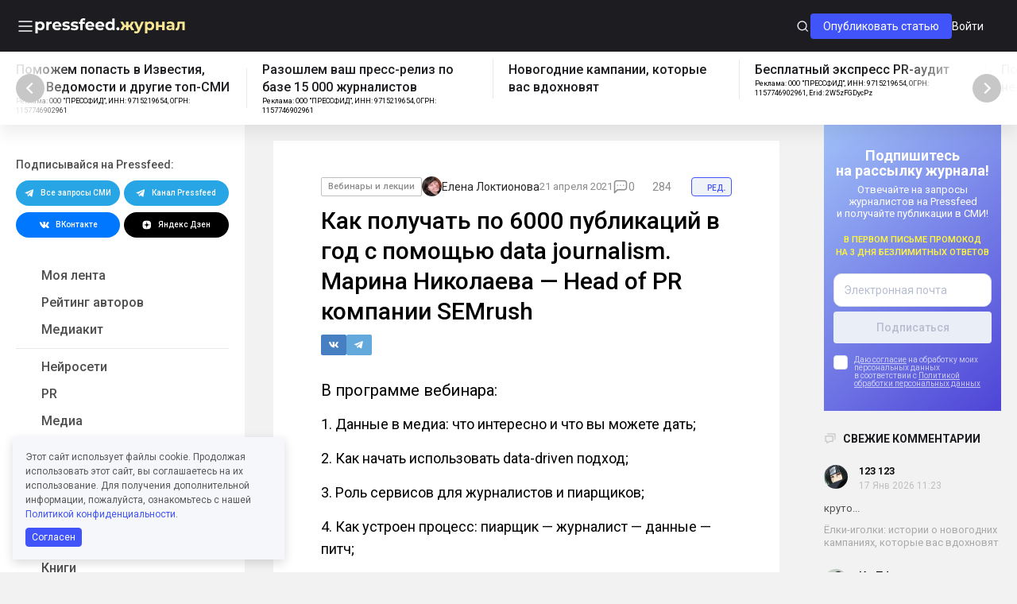

--- FILE ---
content_type: text/html; charset=UTF-8
request_url: https://news.pressfeed.ru/kak-poluchat-po-6000-publikacij-v-god-s-pomoshhyu-data-journalism-marina-nikolaeva-head-of-pr-kompanii-semrush/
body_size: 47240
content:
<!doctype html><html lang="ru-RU"><head><meta charset="UTF-8"><meta name="viewport" content="width=device-width, initial-scale=1.0"><meta name="format-detection" content="telephone=no"><link rel="apple-touch-icon" sizes="180x180" href="https://news.pressfeed.ru/wp-content/themes/pressfeed-blog2/img/applications/apple-touch-icon.png?v=4"><link rel="icon" type="image/png" sizes="32x32" href="https://news.pressfeed.ru/wp-content/themes/pressfeed-blog2/img/applications/favicon-32x32.png?v=4"><link rel="icon" type="image/png" sizes="16x16" href="https://news.pressfeed.ru/wp-content/themes/pressfeed-blog2/img/applications/favicon-16x16.png?v=4"><link rel="manifest" href="https://news.pressfeed.ru/wp-content/themes/pressfeed-blog2/manifest.json"><link rel="mask-icon" href="https://news.pressfeed.ru/wp-content/themes/pressfeed-blog2/img/applications/safari-pinned-tab.svg?v=4" color="#5bbad5"><meta name="theme-color" content="#ffffff"> <script data-cfasync="false" data-no-defer="1" data-no-minify="1" data-no-optimize="1">var ewww_webp_supported=!1;function check_webp_feature(A,e){var w;e=void 0!==e?e:function(){},ewww_webp_supported?e(ewww_webp_supported):((w=new Image).onload=function(){ewww_webp_supported=0<w.width&&0<w.height,e&&e(ewww_webp_supported)},w.onerror=function(){e&&e(!1)},w.src="data:image/webp;base64,"+{alpha:"UklGRkoAAABXRUJQVlA4WAoAAAAQAAAAAAAAAAAAQUxQSAwAAAARBxAR/Q9ERP8DAABWUDggGAAAABQBAJ0BKgEAAQAAAP4AAA3AAP7mtQAAAA=="}[A])}check_webp_feature("alpha");</script><script data-cfasync="false" data-no-defer="1" data-no-minify="1" data-no-optimize="1">var Arrive=function(c,w){"use strict";if(c.MutationObserver&&"undefined"!=typeof HTMLElement){var r,a=0,u=(r=HTMLElement.prototype.matches||HTMLElement.prototype.webkitMatchesSelector||HTMLElement.prototype.mozMatchesSelector||HTMLElement.prototype.msMatchesSelector,{matchesSelector:function(e,t){return e instanceof HTMLElement&&r.call(e,t)},addMethod:function(e,t,r){var a=e[t];e[t]=function(){return r.length==arguments.length?r.apply(this,arguments):"function"==typeof a?a.apply(this,arguments):void 0}},callCallbacks:function(e,t){t&&t.options.onceOnly&&1==t.firedElems.length&&(e=[e[0]]);for(var r,a=0;r=e[a];a++)r&&r.callback&&r.callback.call(r.elem,r.elem);t&&t.options.onceOnly&&1==t.firedElems.length&&t.me.unbindEventWithSelectorAndCallback.call(t.target,t.selector,t.callback)},checkChildNodesRecursively:function(e,t,r,a){for(var i,n=0;i=e[n];n++)r(i,t,a)&&a.push({callback:t.callback,elem:i}),0<i.childNodes.length&&u.checkChildNodesRecursively(i.childNodes,t,r,a)},mergeArrays:function(e,t){var r,a={};for(r in e)e.hasOwnProperty(r)&&(a[r]=e[r]);for(r in t)t.hasOwnProperty(r)&&(a[r]=t[r]);return a},toElementsArray:function(e){return e=void 0!==e&&("number"!=typeof e.length||e===c)?[e]:e}}),e=(l.prototype.addEvent=function(e,t,r,a){a={target:e,selector:t,options:r,callback:a,firedElems:[]};return this._beforeAdding&&this._beforeAdding(a),this._eventsBucket.push(a),a},l.prototype.removeEvent=function(e){for(var t,r=this._eventsBucket.length-1;t=this._eventsBucket[r];r--)e(t)&&(this._beforeRemoving&&this._beforeRemoving(t),(t=this._eventsBucket.splice(r,1))&&t.length&&(t[0].callback=null))},l.prototype.beforeAdding=function(e){this._beforeAdding=e},l.prototype.beforeRemoving=function(e){this._beforeRemoving=e},l),t=function(i,n){var o=new e,l=this,s={fireOnAttributesModification:!1};return o.beforeAdding(function(t){var e=t.target;e!==c.document&&e!==c||(e=document.getElementsByTagName("html")[0]);var r=new MutationObserver(function(e){n.call(this,e,t)}),a=i(t.options);r.observe(e,a),t.observer=r,t.me=l}),o.beforeRemoving(function(e){e.observer.disconnect()}),this.bindEvent=function(e,t,r){t=u.mergeArrays(s,t);for(var a=u.toElementsArray(this),i=0;i<a.length;i++)o.addEvent(a[i],e,t,r)},this.unbindEvent=function(){var r=u.toElementsArray(this);o.removeEvent(function(e){for(var t=0;t<r.length;t++)if(this===w||e.target===r[t])return!0;return!1})},this.unbindEventWithSelectorOrCallback=function(r){var a=u.toElementsArray(this),i=r,e="function"==typeof r?function(e){for(var t=0;t<a.length;t++)if((this===w||e.target===a[t])&&e.callback===i)return!0;return!1}:function(e){for(var t=0;t<a.length;t++)if((this===w||e.target===a[t])&&e.selector===r)return!0;return!1};o.removeEvent(e)},this.unbindEventWithSelectorAndCallback=function(r,a){var i=u.toElementsArray(this);o.removeEvent(function(e){for(var t=0;t<i.length;t++)if((this===w||e.target===i[t])&&e.selector===r&&e.callback===a)return!0;return!1})},this},i=new function(){var s={fireOnAttributesModification:!1,onceOnly:!1,existing:!1};function n(e,t,r){return!(!u.matchesSelector(e,t.selector)||(e._id===w&&(e._id=a++),-1!=t.firedElems.indexOf(e._id)))&&(t.firedElems.push(e._id),!0)}var c=(i=new t(function(e){var t={attributes:!1,childList:!0,subtree:!0};return e.fireOnAttributesModification&&(t.attributes=!0),t},function(e,i){e.forEach(function(e){var t=e.addedNodes,r=e.target,a=[];null!==t&&0<t.length?u.checkChildNodesRecursively(t,i,n,a):"attributes"===e.type&&n(r,i)&&a.push({callback:i.callback,elem:r}),u.callCallbacks(a,i)})})).bindEvent;return i.bindEvent=function(e,t,r){t=void 0===r?(r=t,s):u.mergeArrays(s,t);var a=u.toElementsArray(this);if(t.existing){for(var i=[],n=0;n<a.length;n++)for(var o=a[n].querySelectorAll(e),l=0;l<o.length;l++)i.push({callback:r,elem:o[l]});if(t.onceOnly&&i.length)return r.call(i[0].elem,i[0].elem);setTimeout(u.callCallbacks,1,i)}c.call(this,e,t,r)},i},o=new function(){var a={};function i(e,t){return u.matchesSelector(e,t.selector)}var n=(o=new t(function(){return{childList:!0,subtree:!0}},function(e,r){e.forEach(function(e){var t=e.removedNodes,e=[];null!==t&&0<t.length&&u.checkChildNodesRecursively(t,r,i,e),u.callCallbacks(e,r)})})).bindEvent;return o.bindEvent=function(e,t,r){t=void 0===r?(r=t,a):u.mergeArrays(a,t),n.call(this,e,t,r)},o};d(HTMLElement.prototype),d(NodeList.prototype),d(HTMLCollection.prototype),d(HTMLDocument.prototype),d(Window.prototype);var n={};return s(i,n,"unbindAllArrive"),s(o,n,"unbindAllLeave"),n}function l(){this._eventsBucket=[],this._beforeAdding=null,this._beforeRemoving=null}function s(e,t,r){u.addMethod(t,r,e.unbindEvent),u.addMethod(t,r,e.unbindEventWithSelectorOrCallback),u.addMethod(t,r,e.unbindEventWithSelectorAndCallback)}function d(e){e.arrive=i.bindEvent,s(i,e,"unbindArrive"),e.leave=o.bindEvent,s(o,e,"unbindLeave")}}(window,void 0),ewww_webp_supported=!1;function check_webp_feature(e,t){var r;ewww_webp_supported?t(ewww_webp_supported):((r=new Image).onload=function(){ewww_webp_supported=0<r.width&&0<r.height,t(ewww_webp_supported)},r.onerror=function(){t(!1)},r.src="data:image/webp;base64,"+{alpha:"UklGRkoAAABXRUJQVlA4WAoAAAAQAAAAAAAAAAAAQUxQSAwAAAARBxAR/Q9ERP8DAABWUDggGAAAABQBAJ0BKgEAAQAAAP4AAA3AAP7mtQAAAA==",animation:"UklGRlIAAABXRUJQVlA4WAoAAAASAAAAAAAAAAAAQU5JTQYAAAD/////AABBTk1GJgAAAAAAAAAAAAAAAAAAAGQAAABWUDhMDQAAAC8AAAAQBxAREYiI/gcA"}[e])}function ewwwLoadImages(e){if(e){for(var t=document.querySelectorAll(".batch-image img, .image-wrapper a, .ngg-pro-masonry-item a, .ngg-galleria-offscreen-seo-wrapper a"),r=0,a=t.length;r<a;r++)ewwwAttr(t[r],"data-src",t[r].getAttribute("data-webp")),ewwwAttr(t[r],"data-thumbnail",t[r].getAttribute("data-webp-thumbnail"));for(var i=document.querySelectorAll(".rev_slider ul li"),r=0,a=i.length;r<a;r++){ewwwAttr(i[r],"data-thumb",i[r].getAttribute("data-webp-thumb"));for(var n=1;n<11;)ewwwAttr(i[r],"data-param"+n,i[r].getAttribute("data-webp-param"+n)),n++}for(r=0,a=(i=document.querySelectorAll(".rev_slider img")).length;r<a;r++)ewwwAttr(i[r],"data-lazyload",i[r].getAttribute("data-webp-lazyload"));for(var o=document.querySelectorAll("div.woocommerce-product-gallery__image"),r=0,a=o.length;r<a;r++)ewwwAttr(o[r],"data-thumb",o[r].getAttribute("data-webp-thumb"))}for(var l=document.querySelectorAll("video"),r=0,a=l.length;r<a;r++)ewwwAttr(l[r],"poster",e?l[r].getAttribute("data-poster-webp"):l[r].getAttribute("data-poster-image"));for(var s,c=document.querySelectorAll("img.ewww_webp_lazy_load"),r=0,a=c.length;r<a;r++)e&&(ewwwAttr(c[r],"data-lazy-srcset",c[r].getAttribute("data-lazy-srcset-webp")),ewwwAttr(c[r],"data-srcset",c[r].getAttribute("data-srcset-webp")),ewwwAttr(c[r],"data-lazy-src",c[r].getAttribute("data-lazy-src-webp")),ewwwAttr(c[r],"data-src",c[r].getAttribute("data-src-webp")),ewwwAttr(c[r],"data-orig-file",c[r].getAttribute("data-webp-orig-file")),ewwwAttr(c[r],"data-medium-file",c[r].getAttribute("data-webp-medium-file")),ewwwAttr(c[r],"data-large-file",c[r].getAttribute("data-webp-large-file")),null!=(s=c[r].getAttribute("srcset"))&&!1!==s&&s.includes("R0lGOD")&&ewwwAttr(c[r],"src",c[r].getAttribute("data-lazy-src-webp"))),c[r].className=c[r].className.replace(/\bewww_webp_lazy_load\b/,"");for(var w=document.querySelectorAll(".ewww_webp"),r=0,a=w.length;r<a;r++)e?(ewwwAttr(w[r],"srcset",w[r].getAttribute("data-srcset-webp")),ewwwAttr(w[r],"src",w[r].getAttribute("data-src-webp")),ewwwAttr(w[r],"data-orig-file",w[r].getAttribute("data-webp-orig-file")),ewwwAttr(w[r],"data-medium-file",w[r].getAttribute("data-webp-medium-file")),ewwwAttr(w[r],"data-large-file",w[r].getAttribute("data-webp-large-file")),ewwwAttr(w[r],"data-large_image",w[r].getAttribute("data-webp-large_image")),ewwwAttr(w[r],"data-src",w[r].getAttribute("data-webp-src"))):(ewwwAttr(w[r],"srcset",w[r].getAttribute("data-srcset-img")),ewwwAttr(w[r],"src",w[r].getAttribute("data-src-img"))),w[r].className=w[r].className.replace(/\bewww_webp\b/,"ewww_webp_loaded");window.jQuery&&jQuery.fn.isotope&&jQuery.fn.imagesLoaded&&(jQuery(".fusion-posts-container-infinite").imagesLoaded(function(){jQuery(".fusion-posts-container-infinite").hasClass("isotope")&&jQuery(".fusion-posts-container-infinite").isotope()}),jQuery(".fusion-portfolio:not(.fusion-recent-works) .fusion-portfolio-wrapper").imagesLoaded(function(){jQuery(".fusion-portfolio:not(.fusion-recent-works) .fusion-portfolio-wrapper").isotope()}))}function ewwwWebPInit(e){ewwwLoadImages(e),ewwwNggLoadGalleries(e),document.arrive(".ewww_webp",function(){ewwwLoadImages(e)}),document.arrive(".ewww_webp_lazy_load",function(){ewwwLoadImages(e)}),document.arrive("videos",function(){ewwwLoadImages(e)}),"loading"==document.readyState?document.addEventListener("DOMContentLoaded",ewwwJSONParserInit):("undefined"!=typeof galleries&&ewwwNggParseGalleries(e),ewwwWooParseVariations(e))}function ewwwAttr(e,t,r){null!=r&&!1!==r&&e.setAttribute(t,r)}function ewwwJSONParserInit(){"undefined"!=typeof galleries&&check_webp_feature("alpha",ewwwNggParseGalleries),check_webp_feature("alpha",ewwwWooParseVariations)}function ewwwWooParseVariations(e){if(e)for(var t=document.querySelectorAll("form.variations_form"),r=0,a=t.length;r<a;r++){var i=t[r].getAttribute("data-product_variations"),n=!1;try{for(var o in i=JSON.parse(i))void 0!==i[o]&&void 0!==i[o].image&&(void 0!==i[o].image.src_webp&&(i[o].image.src=i[o].image.src_webp,n=!0),void 0!==i[o].image.srcset_webp&&(i[o].image.srcset=i[o].image.srcset_webp,n=!0),void 0!==i[o].image.full_src_webp&&(i[o].image.full_src=i[o].image.full_src_webp,n=!0),void 0!==i[o].image.gallery_thumbnail_src_webp&&(i[o].image.gallery_thumbnail_src=i[o].image.gallery_thumbnail_src_webp,n=!0),void 0!==i[o].image.thumb_src_webp&&(i[o].image.thumb_src=i[o].image.thumb_src_webp,n=!0));n&&ewwwAttr(t[r],"data-product_variations",JSON.stringify(i))}catch(e){}}}function ewwwNggParseGalleries(e){if(e)for(var t in galleries){var r=galleries[t];galleries[t].images_list=ewwwNggParseImageList(r.images_list)}}function ewwwNggLoadGalleries(e){e&&document.addEventListener("ngg.galleria.themeadded",function(e,t){window.ngg_galleria._create_backup=window.ngg_galleria.create,window.ngg_galleria.create=function(e,t){var r=$(e).data("id");return galleries["gallery_"+r].images_list=ewwwNggParseImageList(galleries["gallery_"+r].images_list),window.ngg_galleria._create_backup(e,t)}})}function ewwwNggParseImageList(e){for(var t in e){var r=e[t];if(void 0!==r["image-webp"]&&(e[t].image=r["image-webp"],delete e[t]["image-webp"]),void 0!==r["thumb-webp"]&&(e[t].thumb=r["thumb-webp"],delete e[t]["thumb-webp"]),void 0!==r.full_image_webp&&(e[t].full_image=r.full_image_webp,delete e[t].full_image_webp),void 0!==r.srcsets)for(var a in r.srcsets)nggSrcset=r.srcsets[a],void 0!==r.srcsets[a+"-webp"]&&(e[t].srcsets[a]=r.srcsets[a+"-webp"],delete e[t].srcsets[a+"-webp"]);if(void 0!==r.full_srcsets)for(var i in r.full_srcsets)nggFSrcset=r.full_srcsets[i],void 0!==r.full_srcsets[i+"-webp"]&&(e[t].full_srcsets[i]=r.full_srcsets[i+"-webp"],delete e[t].full_srcsets[i+"-webp"])}return e}check_webp_feature("alpha",ewwwWebPInit);</script><meta name='robots' content='index, follow, max-image-preview:large, max-snippet:-1, max-video-preview:-1' /><link media="all" href="https://news.pressfeed.ru/wp-content/cache/autoptimize/css/autoptimize_44ca9f4bde7ee5e71e1e2ab78b54c368.css" rel="stylesheet"><title>Как получать по 6000 публикаций в год с помощью data journalism. Марина Николаева - Head of PR компании SEMrush | Pressfeed. Журнал</title><meta name="description" content="Вебинар на тему: «Как получать по 6000 публикаций в год с помощью data journalism». В Лектории Pressfeed Марина Николаева - Head of PR компании SEMrush." /><link rel="canonical" href="https://news.pressfeed.ru/kak-poluchat-po-6000-publikacij-v-god-s-pomoshhyu-data-journalism-marina-nikolaeva-head-of-pr-kompanii-semrush/" /><meta property="og:locale" content="ru_RU" /><meta property="og:type" content="article" /><meta property="og:title" content="Как получать по 6000 публикаций в год с помощью data journalism. Марина Николаева - Head of PR компании SEMrush | Pressfeed. Журнал" /><meta property="og:description" content="Вебинар на тему: «Как получать по 6000 публикаций в год с помощью data journalism». В Лектории Pressfeed Марина Николаева - Head of PR компании SEMrush." /><meta property="og:url" content="https://news.pressfeed.ru/kak-poluchat-po-6000-publikacij-v-god-s-pomoshhyu-data-journalism-marina-nikolaeva-head-of-pr-kompanii-semrush/" /><meta property="og:site_name" content="Pressfeed. Журнал" /><meta property="article:publisher" content="https://www.facebook.com/prsfd" /><meta property="article:published_time" content="2021-04-21T15:05:23+00:00" /><meta property="article:modified_time" content="2023-05-19T11:15:33+00:00" /><meta property="og:image" content="https://storage.yandexcloud.net/newspressfeed/wp-content/uploads/2021/04/group-144-3.png" /><meta property="og:image:width" content="1110" /><meta property="og:image:height" content="627" /><meta property="og:image:type" content="image/png" /><meta name="author" content="Елена Локтионова" /><meta name="twitter:card" content="summary_large_image" /><meta name="twitter:creator" content="@prsfd" /><meta name="twitter:site" content="@prsfd" /><meta name="twitter:label1" content="Написано автором" /><meta name="twitter:data1" content="Елена Локтионова" /><meta name="twitter:label2" content="Примерное время для чтения" /><meta name="twitter:data2" content="1 минута" /> <script type="application/ld+json" class="yoast-schema-graph">{"@context":"https://schema.org","@graph":[{"@type":"Article","@id":"https://news.pressfeed.ru/kak-poluchat-po-6000-publikacij-v-god-s-pomoshhyu-data-journalism-marina-nikolaeva-head-of-pr-kompanii-semrush/#article","isPartOf":{"@id":"https://news.pressfeed.ru/kak-poluchat-po-6000-publikacij-v-god-s-pomoshhyu-data-journalism-marina-nikolaeva-head-of-pr-kompanii-semrush/"},"author":{"name":"Елена Локтионова","@id":"https://news.pressfeed.ru/#/schema/person/58f4008423e22d4861ac69b14807ea64"},"headline":"Как получать по 6000 публикаций в год с помощью data journalism. Марина Николаева &#8212; Head of PR компании SEMrush","datePublished":"2021-04-21T15:05:23+00:00","dateModified":"2023-05-19T11:15:33+00:00","mainEntityOfPage":{"@id":"https://news.pressfeed.ru/kak-poluchat-po-6000-publikacij-v-god-s-pomoshhyu-data-journalism-marina-nikolaeva-head-of-pr-kompanii-semrush/"},"wordCount":83,"commentCount":0,"publisher":{"@id":"https://news.pressfeed.ru/#organization"},"image":{"@id":"https://news.pressfeed.ru/kak-poluchat-po-6000-publikacij-v-god-s-pomoshhyu-data-journalism-marina-nikolaeva-head-of-pr-kompanii-semrush/#primaryimage"},"thumbnailUrl":"https://storage.yandexcloud.net/newspressfeed/wp-content/uploads/2021/04/group-144-3.png","keywords":["вебинары","Редакционный материал"],"articleSection":["Вебинары и лекции"],"inLanguage":"ru-RU","potentialAction":[{"@type":"CommentAction","name":"Comment","target":["https://news.pressfeed.ru/kak-poluchat-po-6000-publikacij-v-god-s-pomoshhyu-data-journalism-marina-nikolaeva-head-of-pr-kompanii-semrush/#respond"]}]},{"@type":"WebPage","@id":"https://news.pressfeed.ru/kak-poluchat-po-6000-publikacij-v-god-s-pomoshhyu-data-journalism-marina-nikolaeva-head-of-pr-kompanii-semrush/","url":"https://news.pressfeed.ru/kak-poluchat-po-6000-publikacij-v-god-s-pomoshhyu-data-journalism-marina-nikolaeva-head-of-pr-kompanii-semrush/","name":"Как получать по 6000 публикаций в год с помощью data journalism. Марина Николаева - Head of PR компании SEMrush | Pressfeed. Журнал","isPartOf":{"@id":"https://news.pressfeed.ru/#website"},"primaryImageOfPage":{"@id":"https://news.pressfeed.ru/kak-poluchat-po-6000-publikacij-v-god-s-pomoshhyu-data-journalism-marina-nikolaeva-head-of-pr-kompanii-semrush/#primaryimage"},"image":{"@id":"https://news.pressfeed.ru/kak-poluchat-po-6000-publikacij-v-god-s-pomoshhyu-data-journalism-marina-nikolaeva-head-of-pr-kompanii-semrush/#primaryimage"},"thumbnailUrl":"https://storage.yandexcloud.net/newspressfeed/wp-content/uploads/2021/04/group-144-3.png","datePublished":"2021-04-21T15:05:23+00:00","dateModified":"2023-05-19T11:15:33+00:00","description":"Вебинар на тему: «Как получать по 6000 публикаций в год с помощью data journalism». В Лектории Pressfeed Марина Николаева - Head of PR компании SEMrush.","breadcrumb":{"@id":"https://news.pressfeed.ru/kak-poluchat-po-6000-publikacij-v-god-s-pomoshhyu-data-journalism-marina-nikolaeva-head-of-pr-kompanii-semrush/#breadcrumb"},"inLanguage":"ru-RU","potentialAction":[{"@type":"ReadAction","target":["https://news.pressfeed.ru/kak-poluchat-po-6000-publikacij-v-god-s-pomoshhyu-data-journalism-marina-nikolaeva-head-of-pr-kompanii-semrush/"]}]},{"@type":"ImageObject","inLanguage":"ru-RU","@id":"https://news.pressfeed.ru/kak-poluchat-po-6000-publikacij-v-god-s-pomoshhyu-data-journalism-marina-nikolaeva-head-of-pr-kompanii-semrush/#primaryimage","url":"https://storage.yandexcloud.net/newspressfeed/wp-content/uploads/2021/04/group-144-3.png","contentUrl":"https://storage.yandexcloud.net/newspressfeed/wp-content/uploads/2021/04/group-144-3.png","width":1110,"height":627},{"@type":"BreadcrumbList","@id":"https://news.pressfeed.ru/kak-poluchat-po-6000-publikacij-v-god-s-pomoshhyu-data-journalism-marina-nikolaeva-head-of-pr-kompanii-semrush/#breadcrumb","itemListElement":[{"@type":"ListItem","position":1,"name":"Home","item":"https://news.pressfeed.ru/"},{"@type":"ListItem","position":2,"name":"Как получать по 6000 публикаций в год с помощью data journalism. Марина Николаева &#8212; Head of PR компании SEMrush"}]},{"@type":"WebSite","@id":"https://news.pressfeed.ru/#website","url":"https://news.pressfeed.ru/","name":"Pressfeed. Журнал","description":"Ежедневно рассказываем главное о PR, маркетинге и медиа. Кейсы, руководства, инструменты для пиарщиков и маркетологов.","publisher":{"@id":"https://news.pressfeed.ru/#organization"},"potentialAction":[{"@type":"SearchAction","target":{"@type":"EntryPoint","urlTemplate":"https://news.pressfeed.ru/?s={search_term_string}"},"query-input":"required name=search_term_string"}],"inLanguage":"ru-RU"},{"@type":"Organization","@id":"https://news.pressfeed.ru/#organization","name":"Pressfeed. Журнал","url":"https://news.pressfeed.ru/","logo":{"@type":"ImageObject","inLanguage":"ru-RU","@id":"https://news.pressfeed.ru/#/schema/logo/image/","url":"https://storage.yandexcloud.net/newspressfeed/wp-content/uploads/2017/12/og-thumbnail.png","contentUrl":"https://storage.yandexcloud.net/newspressfeed/wp-content/uploads/2017/12/og-thumbnail.png","width":1200,"height":630,"caption":"Pressfeed. Журнал"},"image":{"@id":"https://news.pressfeed.ru/#/schema/logo/image/"},"sameAs":["https://www.facebook.com/prsfd","https://twitter.com/prsfd","https://www.instagram.com/pressfeed/","https://www.youtube.com/channel/UCUHWTLt4O6WUYXHYnRexaUw"]},{"@type":"Person","@id":"https://news.pressfeed.ru/#/schema/person/58f4008423e22d4861ac69b14807ea64","name":"Елена Локтионова","image":{"@type":"ImageObject","inLanguage":"ru-RU","@id":"https://news.pressfeed.ru/#/schema/person/image/","url":"https://secure.gravatar.com/avatar/04532daa00d4f23645e0ddbdc8d238b5?s=96&d=mm&r=g","contentUrl":"https://secure.gravatar.com/avatar/04532daa00d4f23645e0ddbdc8d238b5?s=96&d=mm&r=g","caption":"Елена Локтионова"},"description":"Главный редактор Pressfeed.ru. Экс-редактор журнала «Секрет фирмы» ИД «Коммерсантъ». Кандидат социологических наук. Более 20 лет занимаюсь деловой журналистикой.","sameAs":["https://pressfeed.ru/"],"url":"https://news.pressfeed.ru/author/loktionova/"}]}</script> <link rel='dns-prefetch' href='//news.pressfeed.ru' /><link rel='dns-prefetch' href='//code.jquery.com' /><link href='https://fonts.gstatic.com' crossorigin='anonymous' rel='preconnect' /><link rel="alternate" type="application/rss+xml" title="Pressfeed. Журнал &raquo; Лента комментариев к &laquo;Как получать по 6000 публикаций в год с помощью data journalism. Марина Николаева &#8212; Head of PR компании SEMrush&raquo;" href="https://news.pressfeed.ru/kak-poluchat-po-6000-publikacij-v-god-s-pomoshhyu-data-journalism-marina-nikolaeva-head-of-pr-kompanii-semrush/feed/" /><style id='global-styles-inline-css' type='text/css'>body{--wp--preset--color--black: #000000;--wp--preset--color--cyan-bluish-gray: #abb8c3;--wp--preset--color--white: #ffffff;--wp--preset--color--pale-pink: #f78da7;--wp--preset--color--vivid-red: #cf2e2e;--wp--preset--color--luminous-vivid-orange: #ff6900;--wp--preset--color--luminous-vivid-amber: #fcb900;--wp--preset--color--light-green-cyan: #7bdcb5;--wp--preset--color--vivid-green-cyan: #00d084;--wp--preset--color--pale-cyan-blue: #8ed1fc;--wp--preset--color--vivid-cyan-blue: #0693e3;--wp--preset--color--vivid-purple: #9b51e0;--wp--preset--gradient--vivid-cyan-blue-to-vivid-purple: linear-gradient(135deg,rgba(6,147,227,1) 0%,rgb(155,81,224) 100%);--wp--preset--gradient--light-green-cyan-to-vivid-green-cyan: linear-gradient(135deg,rgb(122,220,180) 0%,rgb(0,208,130) 100%);--wp--preset--gradient--luminous-vivid-amber-to-luminous-vivid-orange: linear-gradient(135deg,rgba(252,185,0,1) 0%,rgba(255,105,0,1) 100%);--wp--preset--gradient--luminous-vivid-orange-to-vivid-red: linear-gradient(135deg,rgba(255,105,0,1) 0%,rgb(207,46,46) 100%);--wp--preset--gradient--very-light-gray-to-cyan-bluish-gray: linear-gradient(135deg,rgb(238,238,238) 0%,rgb(169,184,195) 100%);--wp--preset--gradient--cool-to-warm-spectrum: linear-gradient(135deg,rgb(74,234,220) 0%,rgb(151,120,209) 20%,rgb(207,42,186) 40%,rgb(238,44,130) 60%,rgb(251,105,98) 80%,rgb(254,248,76) 100%);--wp--preset--gradient--blush-light-purple: linear-gradient(135deg,rgb(255,206,236) 0%,rgb(152,150,240) 100%);--wp--preset--gradient--blush-bordeaux: linear-gradient(135deg,rgb(254,205,165) 0%,rgb(254,45,45) 50%,rgb(107,0,62) 100%);--wp--preset--gradient--luminous-dusk: linear-gradient(135deg,rgb(255,203,112) 0%,rgb(199,81,192) 50%,rgb(65,88,208) 100%);--wp--preset--gradient--pale-ocean: linear-gradient(135deg,rgb(255,245,203) 0%,rgb(182,227,212) 50%,rgb(51,167,181) 100%);--wp--preset--gradient--electric-grass: linear-gradient(135deg,rgb(202,248,128) 0%,rgb(113,206,126) 100%);--wp--preset--gradient--midnight: linear-gradient(135deg,rgb(2,3,129) 0%,rgb(40,116,252) 100%);--wp--preset--duotone--dark-grayscale: url('#wp-duotone-dark-grayscale');--wp--preset--duotone--grayscale: url('#wp-duotone-grayscale');--wp--preset--duotone--purple-yellow: url('#wp-duotone-purple-yellow');--wp--preset--duotone--blue-red: url('#wp-duotone-blue-red');--wp--preset--duotone--midnight: url('#wp-duotone-midnight');--wp--preset--duotone--magenta-yellow: url('#wp-duotone-magenta-yellow');--wp--preset--duotone--purple-green: url('#wp-duotone-purple-green');--wp--preset--duotone--blue-orange: url('#wp-duotone-blue-orange');--wp--preset--font-size--small: 13px;--wp--preset--font-size--medium: 20px;--wp--preset--font-size--large: 36px;--wp--preset--font-size--x-large: 42px;--wp--preset--spacing--20: 0.44rem;--wp--preset--spacing--30: 0.67rem;--wp--preset--spacing--40: 1rem;--wp--preset--spacing--50: 1.5rem;--wp--preset--spacing--60: 2.25rem;--wp--preset--spacing--70: 3.38rem;--wp--preset--spacing--80: 5.06rem;--wp--preset--shadow--natural: 6px 6px 9px rgba(0, 0, 0, 0.2);--wp--preset--shadow--deep: 12px 12px 50px rgba(0, 0, 0, 0.4);--wp--preset--shadow--sharp: 6px 6px 0px rgba(0, 0, 0, 0.2);--wp--preset--shadow--outlined: 6px 6px 0px -3px rgba(255, 255, 255, 1), 6px 6px rgba(0, 0, 0, 1);--wp--preset--shadow--crisp: 6px 6px 0px rgba(0, 0, 0, 1);}:where(.is-layout-flex){gap: 0.5em;}body .is-layout-flow > .alignleft{float: left;margin-inline-start: 0;margin-inline-end: 2em;}body .is-layout-flow > .alignright{float: right;margin-inline-start: 2em;margin-inline-end: 0;}body .is-layout-flow > .aligncenter{margin-left: auto !important;margin-right: auto !important;}body .is-layout-constrained > .alignleft{float: left;margin-inline-start: 0;margin-inline-end: 2em;}body .is-layout-constrained > .alignright{float: right;margin-inline-start: 2em;margin-inline-end: 0;}body .is-layout-constrained > .aligncenter{margin-left: auto !important;margin-right: auto !important;}body .is-layout-constrained > :where(:not(.alignleft):not(.alignright):not(.alignfull)){max-width: var(--wp--style--global--content-size);margin-left: auto !important;margin-right: auto !important;}body .is-layout-constrained > .alignwide{max-width: var(--wp--style--global--wide-size);}body .is-layout-flex{display: flex;}body .is-layout-flex{flex-wrap: wrap;align-items: center;}body .is-layout-flex > *{margin: 0;}:where(.wp-block-columns.is-layout-flex){gap: 2em;}.has-black-color{color: var(--wp--preset--color--black) !important;}.has-cyan-bluish-gray-color{color: var(--wp--preset--color--cyan-bluish-gray) !important;}.has-white-color{color: var(--wp--preset--color--white) !important;}.has-pale-pink-color{color: var(--wp--preset--color--pale-pink) !important;}.has-vivid-red-color{color: var(--wp--preset--color--vivid-red) !important;}.has-luminous-vivid-orange-color{color: var(--wp--preset--color--luminous-vivid-orange) !important;}.has-luminous-vivid-amber-color{color: var(--wp--preset--color--luminous-vivid-amber) !important;}.has-light-green-cyan-color{color: var(--wp--preset--color--light-green-cyan) !important;}.has-vivid-green-cyan-color{color: var(--wp--preset--color--vivid-green-cyan) !important;}.has-pale-cyan-blue-color{color: var(--wp--preset--color--pale-cyan-blue) !important;}.has-vivid-cyan-blue-color{color: var(--wp--preset--color--vivid-cyan-blue) !important;}.has-vivid-purple-color{color: var(--wp--preset--color--vivid-purple) !important;}.has-black-background-color{background-color: var(--wp--preset--color--black) !important;}.has-cyan-bluish-gray-background-color{background-color: var(--wp--preset--color--cyan-bluish-gray) !important;}.has-white-background-color{background-color: var(--wp--preset--color--white) !important;}.has-pale-pink-background-color{background-color: var(--wp--preset--color--pale-pink) !important;}.has-vivid-red-background-color{background-color: var(--wp--preset--color--vivid-red) !important;}.has-luminous-vivid-orange-background-color{background-color: var(--wp--preset--color--luminous-vivid-orange) !important;}.has-luminous-vivid-amber-background-color{background-color: var(--wp--preset--color--luminous-vivid-amber) !important;}.has-light-green-cyan-background-color{background-color: var(--wp--preset--color--light-green-cyan) !important;}.has-vivid-green-cyan-background-color{background-color: var(--wp--preset--color--vivid-green-cyan) !important;}.has-pale-cyan-blue-background-color{background-color: var(--wp--preset--color--pale-cyan-blue) !important;}.has-vivid-cyan-blue-background-color{background-color: var(--wp--preset--color--vivid-cyan-blue) !important;}.has-vivid-purple-background-color{background-color: var(--wp--preset--color--vivid-purple) !important;}.has-black-border-color{border-color: var(--wp--preset--color--black) !important;}.has-cyan-bluish-gray-border-color{border-color: var(--wp--preset--color--cyan-bluish-gray) !important;}.has-white-border-color{border-color: var(--wp--preset--color--white) !important;}.has-pale-pink-border-color{border-color: var(--wp--preset--color--pale-pink) !important;}.has-vivid-red-border-color{border-color: var(--wp--preset--color--vivid-red) !important;}.has-luminous-vivid-orange-border-color{border-color: var(--wp--preset--color--luminous-vivid-orange) !important;}.has-luminous-vivid-amber-border-color{border-color: var(--wp--preset--color--luminous-vivid-amber) !important;}.has-light-green-cyan-border-color{border-color: var(--wp--preset--color--light-green-cyan) !important;}.has-vivid-green-cyan-border-color{border-color: var(--wp--preset--color--vivid-green-cyan) !important;}.has-pale-cyan-blue-border-color{border-color: var(--wp--preset--color--pale-cyan-blue) !important;}.has-vivid-cyan-blue-border-color{border-color: var(--wp--preset--color--vivid-cyan-blue) !important;}.has-vivid-purple-border-color{border-color: var(--wp--preset--color--vivid-purple) !important;}.has-vivid-cyan-blue-to-vivid-purple-gradient-background{background: var(--wp--preset--gradient--vivid-cyan-blue-to-vivid-purple) !important;}.has-light-green-cyan-to-vivid-green-cyan-gradient-background{background: var(--wp--preset--gradient--light-green-cyan-to-vivid-green-cyan) !important;}.has-luminous-vivid-amber-to-luminous-vivid-orange-gradient-background{background: var(--wp--preset--gradient--luminous-vivid-amber-to-luminous-vivid-orange) !important;}.has-luminous-vivid-orange-to-vivid-red-gradient-background{background: var(--wp--preset--gradient--luminous-vivid-orange-to-vivid-red) !important;}.has-very-light-gray-to-cyan-bluish-gray-gradient-background{background: var(--wp--preset--gradient--very-light-gray-to-cyan-bluish-gray) !important;}.has-cool-to-warm-spectrum-gradient-background{background: var(--wp--preset--gradient--cool-to-warm-spectrum) !important;}.has-blush-light-purple-gradient-background{background: var(--wp--preset--gradient--blush-light-purple) !important;}.has-blush-bordeaux-gradient-background{background: var(--wp--preset--gradient--blush-bordeaux) !important;}.has-luminous-dusk-gradient-background{background: var(--wp--preset--gradient--luminous-dusk) !important;}.has-pale-ocean-gradient-background{background: var(--wp--preset--gradient--pale-ocean) !important;}.has-electric-grass-gradient-background{background: var(--wp--preset--gradient--electric-grass) !important;}.has-midnight-gradient-background{background: var(--wp--preset--gradient--midnight) !important;}.has-small-font-size{font-size: var(--wp--preset--font-size--small) !important;}.has-medium-font-size{font-size: var(--wp--preset--font-size--medium) !important;}.has-large-font-size{font-size: var(--wp--preset--font-size--large) !important;}.has-x-large-font-size{font-size: var(--wp--preset--font-size--x-large) !important;}
.wp-block-navigation a:where(:not(.wp-element-button)){color: inherit;}
:where(.wp-block-columns.is-layout-flex){gap: 2em;}
.wp-block-pullquote{font-size: 1.5em;line-height: 1.6;}</style> <script type='text/javascript' id='thumbs_rating_scripts-js-extra'>var thumbs_rating_ajax = {"ajax_url":"https:\/\/news.pressfeed.ru\/wp-admin\/admin-ajax.php","nonce":"4f42bf9272"};</script> <link rel="https://api.w.org/" href="https://news.pressfeed.ru/wp-json/" /><link rel="alternate" type="application/json" href="https://news.pressfeed.ru/wp-json/wp/v2/posts/19036" /><link rel="EditURI" type="application/rsd+xml" title="RSD" href="https://news.pressfeed.ru/xmlrpc.php?rsd" /><link rel="wlwmanifest" type="application/wlwmanifest+xml" href="https://news.pressfeed.ru/wp-includes/wlwmanifest.xml" /><link rel='shortlink' href='https://news.pressfeed.ru/?p=19036' /><link rel="alternate" type="application/json+oembed" href="https://news.pressfeed.ru/wp-json/oembed/1.0/embed?url=https%3A%2F%2Fnews.pressfeed.ru%2Fkak-poluchat-po-6000-publikacij-v-god-s-pomoshhyu-data-journalism-marina-nikolaeva-head-of-pr-kompanii-semrush%2F" /><link rel="alternate" type="text/xml+oembed" href="https://news.pressfeed.ru/wp-json/oembed/1.0/embed?url=https%3A%2F%2Fnews.pressfeed.ru%2Fkak-poluchat-po-6000-publikacij-v-god-s-pomoshhyu-data-journalism-marina-nikolaeva-head-of-pr-kompanii-semrush%2F&#038;format=xml" /><meta name="onesignal" content="wordpress-plugin"/> <script>window.OneSignal = window.OneSignal || [];

      OneSignal.push( function() {
        OneSignal.SERVICE_WORKER_UPDATER_PATH = "OneSignalSDKUpdaterWorker.js.php";
                      OneSignal.SERVICE_WORKER_PATH = "OneSignalSDKWorker.js.php";
                      OneSignal.SERVICE_WORKER_PARAM = { scope: "/" };
        OneSignal.setDefaultNotificationUrl("https://news.pressfeed.ru");
        var oneSignal_options = {};
        window._oneSignalInitOptions = oneSignal_options;

        oneSignal_options['wordpress'] = true;
oneSignal_options['appId'] = '8b049e22-f754-4d6f-ad36-86c7ffc4add9';
oneSignal_options['allowLocalhostAsSecureOrigin'] = true;
oneSignal_options['welcomeNotification'] = { };
oneSignal_options['welcomeNotification']['title'] = "Pressfeed. Журнал";
oneSignal_options['welcomeNotification']['message'] = "Спасибо, вы подписались!";
oneSignal_options['welcomeNotification']['url'] = "https://news.pressfeed.ru/";
oneSignal_options['path'] = "https://news.pressfeed.ru/wp-content/plugins/onesignal-free-web-push-notifications/sdk_files/";
oneSignal_options['safari_web_id'] = "web.onesignal.auto.1a94b592-c98a-427e-9490-520bfcd23754";
oneSignal_options['promptOptions'] = { };
oneSignal_options['promptOptions']['actionMessage'] = "Получать уведомления Pressfeed о новых статьях про медиа и пиар?";
oneSignal_options['promptOptions']['exampleNotificationTitleDesktop'] = "Пример уведомления";
oneSignal_options['promptOptions']['exampleNotificationMessageDesktop'] = "Уведомления будут появляться на рабочем столе";
oneSignal_options['promptOptions']['exampleNotificationTitleMobile'] = "Пример уведомления";
oneSignal_options['promptOptions']['exampleNotificationMessageMobile'] = "Уведомления будут появляться на домашнем экране";
oneSignal_options['promptOptions']['exampleNotificationCaption'] = "(вы можете отписаться в любое время)";
oneSignal_options['promptOptions']['acceptButtonText'] = "Да, конечно!";
oneSignal_options['promptOptions']['cancelButtonText'] = "Отмена";
oneSignal_options['promptOptions']['siteName'] = "https://news.pressfeed.ru/";
oneSignal_options['promptOptions']['autoAcceptTitle'] = "Выберите «Разрешить»";
                OneSignal.init(window._oneSignalInitOptions);
                OneSignal.showSlidedownPrompt();      });

      function documentInitOneSignal() {
        var oneSignal_elements = document.getElementsByClassName("OneSignal-prompt");

        var oneSignalLinkClickHandler = function(event) { OneSignal.push(['registerForPushNotifications']); event.preventDefault(); };        for(var i = 0; i < oneSignal_elements.length; i++)
          oneSignal_elements[i].addEventListener('click', oneSignalLinkClickHandler, false);
      }

      if (document.readyState === 'complete') {
           documentInitOneSignal();
      }
      else {
           window.addEventListener("load", function(event){
               documentInitOneSignal();
          });
      }</script> <noscript><style>.lazyload[data-src]{display:none !important;}</style></noscript><style>.lazyload{background-image:none !important;}.lazyload:before{background-image:none !important;}</style></head><body class="post-template-default single single-post postid-19036 single-format-standard">
<script data-cfasync="false" data-no-defer="1" data-no-minify="1" data-no-optimize="1">if(typeof ewww_webp_supported==="undefined"){var ewww_webp_supported=!1}if(ewww_webp_supported){document.body.classList.add("webp-support")}</script><header class="header"><div class="header__container"><div class="header__section--left"> <svg class="menu-burger" width="24" height="24" viewBox="0 0 24 24" fill="none" xmlns="http://www.w3.org/2000/svg"> <path d="M4 6H20" stroke="white" stroke-width="1.5" stroke-linecap="round" stroke-linejoin="round"/> <path d="M4 12H20" stroke="white" stroke-width="1.5" stroke-linecap="round" stroke-linejoin="round"/> <path d="M4 18H20" stroke="white" stroke-width="1.5" stroke-linecap="round" stroke-linejoin="round"/> </svg><div class="header__logo logo"> <a class="logo__link" href="/"> <svg class="logo__item" width="190" height="21" viewBox="0 0 190 21" fill="none" xmlns="http://www.w3.org/2000/svg"> <path d="M6.79994 16.16C5.89328 16.16 5.09994 15.96 4.41994 15.56C3.73994 15.16 3.20661 14.5533 2.81994 13.74C2.44661 12.9133 2.25994 11.8733 2.25994 10.62C2.25994 9.35333 2.43994 8.31333 2.79994 7.5C3.15994 6.68667 3.67994 6.08 4.35994 5.68C5.03994 5.28 5.85327 5.08 6.79994 5.08C7.81327 5.08 8.71994 5.31333 9.51994 5.78C10.3333 6.23333 10.9733 6.87333 11.4399 7.7C11.9199 8.52667 12.1599 9.5 12.1599 10.62C12.1599 11.7533 11.9199 12.7333 11.4399 13.56C10.9733 14.3867 10.3333 15.0267 9.51994 15.48C8.71994 15.9333 7.81327 16.16 6.79994 16.16ZM0.439941 19.88V5.24H3.41994V7.44L3.35994 10.64L3.55994 13.82V19.88H0.439941ZM6.25994 13.6C6.77994 13.6 7.23994 13.48 7.63994 13.24C8.05328 13 8.37994 12.66 8.61994 12.22C8.87327 11.7667 8.99994 11.2333 8.99994 10.62C8.99994 9.99333 8.87327 9.46 8.61994 9.02C8.37994 8.58 8.05328 8.24 7.63994 8C7.23994 7.76 6.77994 7.64 6.25994 7.64C5.73994 7.64 5.27327 7.76 4.85994 8C4.44661 8.24 4.11994 8.58 3.87994 9.02C3.63994 9.46 3.51994 9.99333 3.51994 10.62C3.51994 11.2333 3.63994 11.7667 3.87994 12.22C4.11994 12.66 4.44661 13 4.85994 13.24C5.27327 13.48 5.73994 13.6 6.25994 13.6Z" fill="white"/> <path d="M14.2485 16V5.24H17.2285V8.28L16.8085 7.4C17.1285 6.64 17.6419 6.06667 18.3485 5.68C19.0552 5.28 19.9152 5.08 20.9285 5.08V7.96C20.7952 7.94667 20.6752 7.94 20.5685 7.94C20.4619 7.92667 20.3485 7.92 20.2285 7.92C19.3752 7.92 18.6819 8.16667 18.1485 8.66C17.6285 9.14 17.3685 9.89333 17.3685 10.92V16H14.2485Z" fill="white"/> <path d="M28.0456 16.16C26.8189 16.16 25.7389 15.92 24.8056 15.44C23.8856 14.96 23.1722 14.3067 22.6656 13.48C22.1589 12.64 21.9056 11.6867 21.9056 10.62C21.9056 9.54 22.1522 8.58667 22.6456 7.76C23.1522 6.92 23.8389 6.26667 24.7056 5.8C25.5722 5.32 26.5522 5.08 27.6456 5.08C28.6989 5.08 29.6456 5.30667 30.4856 5.76C31.3389 6.2 32.0122 6.84 32.5056 7.68C32.9989 8.50667 33.2456 9.5 33.2456 10.66C33.2456 10.78 33.2389 10.92 33.2256 11.08C33.2122 11.2267 33.1989 11.3667 33.1856 11.5H24.4456V9.68H31.5456L30.3456 10.22C30.3456 9.66 30.2322 9.17333 30.0056 8.76C29.7789 8.34667 29.4656 8.02667 29.0656 7.8C28.6656 7.56 28.1989 7.44 27.6656 7.44C27.1322 7.44 26.6589 7.56 26.2456 7.8C25.8456 8.02667 25.5322 8.35333 25.3056 8.78C25.0789 9.19333 24.9656 9.68667 24.9656 10.26V10.74C24.9656 11.3267 25.0922 11.8467 25.3456 12.3C25.6122 12.74 25.9789 13.08 26.4456 13.32C26.9256 13.5467 27.4856 13.66 28.1256 13.66C28.6989 13.66 29.1989 13.5733 29.6256 13.4C30.0656 13.2267 30.4656 12.9667 30.8256 12.62L32.4856 14.42C31.9922 14.98 31.3722 15.4133 30.6256 15.72C29.8789 16.0133 29.0189 16.16 28.0456 16.16Z" fill="white"/> <path d="M38.9428 16.16C38.0228 16.16 37.1361 16.0533 36.2828 15.84C35.4428 15.6133 34.7761 15.3333 34.2828 15L35.3228 12.76C35.8161 13.0667 36.3961 13.32 37.0628 13.52C37.7428 13.7067 38.4094 13.8 39.0628 13.8C39.7828 13.8 40.2894 13.7133 40.5828 13.54C40.8894 13.3667 41.0428 13.1267 41.0428 12.82C41.0428 12.5667 40.9228 12.38 40.6828 12.26C40.4561 12.1267 40.1494 12.0267 39.7628 11.96C39.3761 11.8933 38.9494 11.8267 38.4828 11.76C38.0294 11.6933 37.5694 11.6067 37.1028 11.5C36.6361 11.38 36.2094 11.2067 35.8228 10.98C35.4361 10.7533 35.1228 10.4467 34.8828 10.06C34.6561 9.67333 34.5428 9.17333 34.5428 8.56C34.5428 7.88 34.7361 7.28 35.1228 6.76C35.5228 6.24 36.0961 5.83333 36.8428 5.54C37.5894 5.23333 38.4828 5.08 39.5228 5.08C40.2561 5.08 41.0028 5.16 41.7628 5.32C42.5228 5.48 43.1561 5.71333 43.6628 6.02L42.6228 8.24C42.1028 7.93333 41.5761 7.72667 41.0428 7.62C40.5228 7.5 40.0161 7.44 39.5228 7.44C38.8294 7.44 38.3228 7.53333 38.0028 7.72C37.6828 7.90667 37.5228 8.14667 37.5228 8.44C37.5228 8.70667 37.6361 8.90667 37.8628 9.04C38.1028 9.17333 38.4161 9.28 38.8028 9.36C39.1894 9.44 39.6094 9.51333 40.0628 9.58C40.5294 9.63333 40.9961 9.72 41.4628 9.84C41.9294 9.96 42.3494 10.1333 42.7228 10.36C43.1094 10.5733 43.4228 10.8733 43.6628 11.26C43.9028 11.6333 44.0228 12.1267 44.0228 12.74C44.0228 13.4067 43.8228 14 43.4228 14.52C43.0228 15.0267 42.4428 15.4267 41.6828 15.72C40.9361 16.0133 40.0228 16.16 38.9428 16.16Z" fill="white"/> <path d="M49.5678 16.16C48.6478 16.16 47.7611 16.0533 46.9078 15.84C46.0678 15.6133 45.4011 15.3333 44.9078 15L45.9478 12.76C46.4411 13.0667 47.0211 13.32 47.6878 13.52C48.3678 13.7067 49.0344 13.8 49.6878 13.8C50.4078 13.8 50.9144 13.7133 51.2078 13.54C51.5144 13.3667 51.6678 13.1267 51.6678 12.82C51.6678 12.5667 51.5478 12.38 51.3078 12.26C51.0811 12.1267 50.7744 12.0267 50.3878 11.96C50.0011 11.8933 49.5744 11.8267 49.1078 11.76C48.6544 11.6933 48.1944 11.6067 47.7278 11.5C47.2611 11.38 46.8344 11.2067 46.4478 10.98C46.0611 10.7533 45.7478 10.4467 45.5078 10.06C45.2811 9.67333 45.1678 9.17333 45.1678 8.56C45.1678 7.88 45.3611 7.28 45.7478 6.76C46.1478 6.24 46.7211 5.83333 47.4678 5.54C48.2144 5.23333 49.1078 5.08 50.1478 5.08C50.8811 5.08 51.6278 5.16 52.3878 5.32C53.1478 5.48 53.7811 5.71333 54.2878 6.02L53.2478 8.24C52.7278 7.93333 52.2011 7.72667 51.6678 7.62C51.1478 7.5 50.6411 7.44 50.1478 7.44C49.4544 7.44 48.9478 7.53333 48.6278 7.72C48.3078 7.90667 48.1478 8.14667 48.1478 8.44C48.1478 8.70667 48.2611 8.90667 48.4878 9.04C48.7278 9.17333 49.0411 9.28 49.4278 9.36C49.8144 9.44 50.2344 9.51333 50.6878 9.58C51.1544 9.63333 51.6211 9.72 52.0878 9.84C52.5544 9.96 52.9744 10.1333 53.3478 10.36C53.7344 10.5733 54.0478 10.8733 54.2878 11.26C54.5278 11.6333 54.6478 12.1267 54.6478 12.74C54.6478 13.4067 54.4478 14 54.0478 14.52C53.6478 15.0267 53.0678 15.4267 52.3078 15.72C51.5611 16.0133 50.6478 16.16 49.5678 16.16Z" fill="white"/> <path d="M56.9528 16V5C56.9528 3.78667 57.3128 2.82 58.0328 2.1C58.7528 1.36667 59.7794 1 61.1128 1C61.5661 1 61.9994 1.04667 62.4128 1.14C62.8394 1.23333 63.1994 1.38 63.4928 1.58L62.6728 3.84C62.4994 3.72 62.3061 3.62667 62.0928 3.56C61.8794 3.49333 61.6528 3.46 61.4128 3.46C60.9594 3.46 60.6061 3.59333 60.3528 3.86C60.1128 4.11333 59.9928 4.5 59.9928 5.02V6.02L60.0728 7.36V16H56.9528ZM55.2928 7.88V5.48H62.7528V7.88H55.2928Z" fill="white"/> <path d="M69.5104 16.16C68.2837 16.16 67.2037 15.92 66.2704 15.44C65.3504 14.96 64.6371 14.3067 64.1304 13.48C63.6237 12.64 63.3704 11.6867 63.3704 10.62C63.3704 9.54 63.6171 8.58667 64.1104 7.76C64.6171 6.92 65.3037 6.26667 66.1704 5.8C67.0371 5.32 68.0171 5.08 69.1104 5.08C70.1637 5.08 71.1104 5.30667 71.9504 5.76C72.8037 6.2 73.4771 6.84 73.9704 7.68C74.4637 8.50667 74.7104 9.5 74.7104 10.66C74.7104 10.78 74.7038 10.92 74.6904 11.08C74.6771 11.2267 74.6637 11.3667 74.6504 11.5H65.9104V9.68H73.0104L71.8104 10.22C71.8104 9.66 71.6971 9.17333 71.4704 8.76C71.2437 8.34667 70.9304 8.02667 70.5304 7.8C70.1304 7.56 69.6637 7.44 69.1304 7.44C68.5971 7.44 68.1237 7.56 67.7104 7.8C67.3104 8.02667 66.9971 8.35333 66.7704 8.78C66.5437 9.19333 66.4304 9.68667 66.4304 10.26V10.74C66.4304 11.3267 66.5571 11.8467 66.8104 12.3C67.0771 12.74 67.4437 13.08 67.9104 13.32C68.3904 13.5467 68.9504 13.66 69.5904 13.66C70.1637 13.66 70.6637 13.5733 71.0904 13.4C71.5304 13.2267 71.9304 12.9667 72.2904 12.62L73.9504 14.42C73.4571 14.98 72.8371 15.4133 72.0904 15.72C71.3437 16.0133 70.4837 16.16 69.5104 16.16Z" fill="white"/> <path d="M82.1276 16.16C80.9009 16.16 79.8209 15.92 78.8876 15.44C77.9676 14.96 77.2543 14.3067 76.7476 13.48C76.2409 12.64 75.9876 11.6867 75.9876 10.62C75.9876 9.54 76.2343 8.58667 76.7276 7.76C77.2343 6.92 77.9209 6.26667 78.7876 5.8C79.6543 5.32 80.6343 5.08 81.7276 5.08C82.7809 5.08 83.7276 5.30667 84.5676 5.76C85.4209 6.2 86.0943 6.84 86.5876 7.68C87.0809 8.50667 87.3276 9.5 87.3276 10.66C87.3276 10.78 87.3209 10.92 87.3076 11.08C87.2943 11.2267 87.2809 11.3667 87.2676 11.5H78.5276V9.68H85.6276L84.4276 10.22C84.4276 9.66 84.3143 9.17333 84.0876 8.76C83.8609 8.34667 83.5476 8.02667 83.1476 7.8C82.7476 7.56 82.2809 7.44 81.7476 7.44C81.2143 7.44 80.7409 7.56 80.3276 7.8C79.9276 8.02667 79.6143 8.35333 79.3876 8.78C79.1609 9.19333 79.0476 9.68667 79.0476 10.26V10.74C79.0476 11.3267 79.1743 11.8467 79.4276 12.3C79.6943 12.74 80.0609 13.08 80.5276 13.32C81.0076 13.5467 81.5676 13.66 82.2076 13.66C82.7809 13.66 83.2809 13.5733 83.7076 13.4C84.1476 13.2267 84.5476 12.9667 84.9076 12.62L86.5676 14.42C86.0743 14.98 85.4543 15.4133 84.7076 15.72C83.9609 16.0133 83.1009 16.16 82.1276 16.16Z" fill="white"/> <path d="M94.0248 16.16C93.0115 16.16 92.0981 15.9333 91.2848 15.48C90.4715 15.0133 89.8248 14.3667 89.3448 13.54C88.8781 12.7133 88.6448 11.74 88.6448 10.62C88.6448 9.48667 88.8781 8.50667 89.3448 7.68C89.8248 6.85333 90.4715 6.21333 91.2848 5.76C92.0981 5.30667 93.0115 5.08 94.0248 5.08C94.9315 5.08 95.7248 5.28 96.4048 5.68C97.0848 6.08 97.6115 6.68667 97.9848 7.5C98.3581 8.31333 98.5448 9.35333 98.5448 10.62C98.5448 11.8733 98.3648 12.9133 98.0048 13.74C97.6448 14.5533 97.1248 15.16 96.4448 15.56C95.7781 15.96 94.9715 16.16 94.0248 16.16ZM94.5648 13.6C95.0715 13.6 95.5315 13.48 95.9448 13.24C96.3581 13 96.6848 12.66 96.9248 12.22C97.1781 11.7667 97.3048 11.2333 97.3048 10.62C97.3048 9.99333 97.1781 9.46 96.9248 9.02C96.6848 8.58 96.3581 8.24 95.9448 8C95.5315 7.76 95.0715 7.64 94.5648 7.64C94.0448 7.64 93.5781 7.76 93.1648 8C92.7515 8.24 92.4181 8.58 92.1648 9.02C91.9248 9.46 91.8048 9.99333 91.8048 10.62C91.8048 11.2333 91.9248 11.7667 92.1648 12.22C92.4181 12.66 92.7515 13 93.1648 13.24C93.5781 13.48 94.0448 13.6 94.5648 13.6ZM97.3848 16V13.8L97.4448 10.6L97.2448 7.42V1.16H100.365V16H97.3848Z" fill="white"/> <path d="M104.432 16.16C103.899 16.16 103.439 15.98 103.052 15.62C102.679 15.2467 102.492 14.7733 102.492 14.2C102.492 13.6267 102.679 13.1667 103.052 12.82C103.439 12.46 103.899 12.28 104.432 12.28C104.979 12.28 105.439 12.46 105.812 12.82C106.186 13.1667 106.372 13.6267 106.372 14.2C106.372 14.7733 106.186 15.2467 105.812 15.62C105.439 15.98 104.979 16.16 104.432 16.16Z" fill="white"/> <path d="M121.44 16.0001L118.58 10.9001L121.1 9.40008L125.14 16.0001H121.44ZM116.74 11.9201V9.42008H120.48V11.9201H116.74ZM121.42 10.9801L118.48 10.6601L121.58 5.24008H124.88L121.42 10.9801ZM110.8 16.0001H107.12L111.14 9.40008L113.66 10.9001L110.8 16.0001ZM117.66 16.0001H114.58V5.24008H117.66V16.0001ZM115.5 11.9201H111.78V9.42008H115.5V11.9201ZM110.82 10.9801L107.36 5.24008H110.66L113.74 10.6601L110.82 10.9801Z" fill="#F7E693"/> <path d="M127.616 20.0401C127.056 20.0401 126.503 19.9534 125.956 19.7801C125.41 19.6067 124.963 19.3667 124.616 19.0601L125.756 16.8401C125.996 17.0534 126.27 17.2201 126.576 17.3401C126.896 17.4601 127.21 17.5201 127.516 17.5201C127.956 17.5201 128.303 17.4134 128.556 17.2001C128.823 17.0001 129.063 16.6601 129.276 16.1801L129.836 14.8601L130.076 14.5201L133.936 5.24008H136.936L132.076 16.6601C131.73 17.5267 131.33 18.2067 130.876 18.7001C130.436 19.1934 129.943 19.5401 129.396 19.7401C128.863 19.9401 128.27 20.0401 127.616 20.0401ZM129.456 16.4201L124.656 5.24008H127.876L131.596 14.2401L129.456 16.4201Z" fill="#F7E693"/> <path d="M144.782 16.1601C143.875 16.1601 143.082 15.9601 142.402 15.5601C141.722 15.1601 141.188 14.5534 140.802 13.7401C140.428 12.9134 140.242 11.8734 140.242 10.6201C140.242 9.35341 140.422 8.31341 140.782 7.50008C141.142 6.68674 141.662 6.08008 142.342 5.68008C143.022 5.28008 143.835 5.08008 144.782 5.08008C145.795 5.08008 146.702 5.31341 147.502 5.78008C148.315 6.23341 148.955 6.87341 149.422 7.70008C149.902 8.52674 150.142 9.50008 150.142 10.6201C150.142 11.7534 149.902 12.7334 149.422 13.5601C148.955 14.3867 148.315 15.0267 147.502 15.4801C146.702 15.9334 145.795 16.1601 144.782 16.1601ZM138.422 19.8801V5.24008H141.402V7.44008L141.342 10.6401L141.542 13.8201V19.8801H138.422ZM144.242 13.6001C144.762 13.6001 145.222 13.4801 145.622 13.2401C146.035 13.0001 146.362 12.6601 146.602 12.2201C146.855 11.7667 146.982 11.2334 146.982 10.6201C146.982 9.99341 146.855 9.46008 146.602 9.02008C146.362 8.58008 146.035 8.24008 145.622 8.00008C145.222 7.76008 144.762 7.64008 144.242 7.64008C143.722 7.64008 143.255 7.76008 142.842 8.00008C142.428 8.24008 142.102 8.58008 141.862 9.02008C141.622 9.46008 141.502 9.99341 141.502 10.6201C141.502 11.2334 141.622 11.7667 141.862 12.2201C142.102 12.6601 142.428 13.0001 142.842 13.2401C143.255 13.4801 143.722 13.6001 144.242 13.6001Z" fill="#F7E693"/> <path d="M152.328 16.0001V5.24008H155.428V9.44008H160.108V5.24008H163.228V16.0001H160.108V11.9801H155.428V16.0001H152.328Z" fill="#F7E693"/> <path d="M172.655 16.0001V13.9001L172.455 13.4401V9.68008C172.455 9.01341 172.248 8.49341 171.835 8.12008C171.435 7.74674 170.815 7.56008 169.975 7.56008C169.402 7.56008 168.835 7.65341 168.275 7.84008C167.728 8.01341 167.262 8.25341 166.875 8.56008L165.755 6.38008C166.342 5.96674 167.048 5.64674 167.875 5.42008C168.702 5.19341 169.542 5.08008 170.395 5.08008C172.035 5.08008 173.308 5.46674 174.215 6.24008C175.122 7.01341 175.575 8.22008 175.575 9.86008V16.0001H172.655ZM169.375 16.1601C168.535 16.1601 167.815 16.0201 167.215 15.7401C166.615 15.4467 166.155 15.0534 165.835 14.5601C165.515 14.0667 165.355 13.5134 165.355 12.9001C165.355 12.2601 165.508 11.7001 165.815 11.2201C166.135 10.7401 166.635 10.3667 167.315 10.1001C167.995 9.82008 168.882 9.68008 169.975 9.68008H172.835V11.5001H170.315C169.582 11.5001 169.075 11.6201 168.795 11.8601C168.528 12.1001 168.395 12.4001 168.395 12.7601C168.395 13.1601 168.548 13.4801 168.855 13.7201C169.175 13.9467 169.608 14.0601 170.155 14.0601C170.675 14.0601 171.142 13.9401 171.555 13.7001C171.968 13.4467 172.268 13.0801 172.455 12.6001L172.935 14.0401C172.708 14.7334 172.295 15.2601 171.695 15.6201C171.095 15.9801 170.322 16.1601 169.375 16.1601Z" fill="#F7E693"/> <path d="M176.925 15.9801L177.085 13.4201C177.165 13.4334 177.245 13.4467 177.325 13.4601C177.405 13.4601 177.479 13.4601 177.545 13.4601C177.919 13.4601 178.212 13.3534 178.425 13.1401C178.639 12.9267 178.799 12.6401 178.905 12.2801C179.012 11.9067 179.085 11.4867 179.125 11.0201C179.179 10.5534 179.219 10.0667 179.245 9.56008L179.405 5.24008H188.605V16.0001H185.485V7.04008L186.185 7.80008H181.465L182.125 7.00008L181.985 9.70008C181.945 10.6601 181.865 11.5401 181.745 12.3401C181.639 13.1401 181.459 13.8334 181.205 14.4201C180.952 14.9934 180.612 15.4401 180.185 15.7601C179.759 16.0667 179.212 16.2201 178.545 16.2201C178.305 16.2201 178.052 16.2001 177.785 16.1601C177.519 16.1201 177.232 16.0601 176.925 15.9801Z" fill="#F7E693"/> </svg> </a></div></div><nav class="header__menu"><ul id="menu-main-menu" class="header__menu-list"><li id="menu-item-42752" class="menu-item menu-item-type-custom menu-item-object-custom menu-item-42752"><a href="https://pressfeed.ru/s-jours.html?utm_source=news&utm_medium=organic&utm_campaign=https://news.pressfeed.ru/kak-poluchat-po-6000-publikacij-v-god-s-pomoshhyu-data-journalism-marina-nikolaeva-head-of-pr-kompanii-semrush/&utm_content=menu" rel="nofollow noreferrer noopener" target="_blank">Журналистам<svg class="menu__arrow" width="16" height="16" viewBox="0 0 16 16" fill="none" xmlns="http://www.w3.org/2000/svg"><path d="M4 7L8 11L12 7" stroke="white" stroke-width="1.4" stroke-linecap="round" stroke-linejoin="round"/></svg></a></li><li id="menu-item-42753" class="menu-item menu-item-type-custom menu-item-object-custom menu-item-42753"><a href="https://pressfeed.ru/s-experts.html?utm_source=news&utm_medium=organic&utm_campaign=https://news.pressfeed.ru/kak-poluchat-po-6000-publikacij-v-god-s-pomoshhyu-data-journalism-marina-nikolaeva-head-of-pr-kompanii-semrush/&utm_content=menu" rel="nofollow noreferrer noopener" target="_blank">Экспертам<svg class="menu__arrow" width="16" height="16" viewBox="0 0 16 16" fill="none" xmlns="http://www.w3.org/2000/svg"><path d="M4 7L8 11L12 7" stroke="white" stroke-width="1.4" stroke-linecap="round" stroke-linejoin="round"/></svg></a></li><li id="menu-item-42754" class="menu-item menu-item-type-custom menu-item-object-custom menu-item-42754"><a href="https://pressfeed.ru/s-plans.html?utm_source=news&utm_medium=organic&utm_campaign=https://news.pressfeed.ru/kak-poluchat-po-6000-publikacij-v-god-s-pomoshhyu-data-journalism-marina-nikolaeva-head-of-pr-kompanii-semrush/&utm_content=menu" rel="nofollow noreferrer noopener" target="_blank">Тарифы<svg class="menu__arrow" width="16" height="16" viewBox="0 0 16 16" fill="none" xmlns="http://www.w3.org/2000/svg"><path d="M4 7L8 11L12 7" stroke="white" stroke-width="1.4" stroke-linecap="round" stroke-linejoin="round"/></svg></a></li><li id="menu-item-42755" class="double-column menu-item menu-item-type-custom menu-item-object-custom menu-item-has-children menu-item-42755"><a href="#?utm_source=news&utm_medium=organic&utm_campaign=https://news.pressfeed.ru/kak-poluchat-po-6000-publikacij-v-god-s-pomoshhyu-data-journalism-marina-nikolaeva-head-of-pr-kompanii-semrush/&utm_content=menu" rel="nofollow noreferrer noopener" target="_blank">База знаний<svg class="menu__arrow" width="16" height="16" viewBox="0 0 16 16" fill="none" xmlns="http://www.w3.org/2000/svg"><path d="M4 7L8 11L12 7" stroke="white" stroke-width="1.4" stroke-linecap="round" stroke-linejoin="round"/></svg></a><ul class="sub-menu"><li id="menu-item-42756" class="books menu-item menu-item-type-custom menu-item-object-custom menu-item-42756"><a href="https://pressfeed.ru/s-books.html?utm_source=news&utm_medium=organic&utm_campaign=https://news.pressfeed.ru/kak-poluchat-po-6000-publikacij-v-god-s-pomoshhyu-data-journalism-marina-nikolaeva-head-of-pr-kompanii-semrush/&utm_content=menu" rel="nofollow noreferrer noopener" target="_blank">Бесплатные книги <small>Наши эксперты делятся опытом</small><svg class="menu__arrow" width="16" height="16" viewBox="0 0 16 16" fill="none" xmlns="http://www.w3.org/2000/svg"><path d="M4 7L8 11L12 7" stroke="white" stroke-width="1.4" stroke-linecap="round" stroke-linejoin="round"/></svg></a></li><li id="menu-item-42757" class="courses menu-item menu-item-type-custom menu-item-object-custom menu-item-42757"><a href="https://pressfeed.ru/s-webinars.html?utm_source=news&utm_medium=organic&utm_campaign=https://news.pressfeed.ru/kak-poluchat-po-6000-publikacij-v-god-s-pomoshhyu-data-journalism-marina-nikolaeva-head-of-pr-kompanii-semrush/&utm_content=menu" rel="nofollow noreferrer noopener" target="_blank">Курсы, лекции и вебинары <small>Топовые спикеры о продвижении бизнеса</small><svg class="menu__arrow" width="16" height="16" viewBox="0 0 16 16" fill="none" xmlns="http://www.w3.org/2000/svg"><path d="M4 7L8 11L12 7" stroke="white" stroke-width="1.4" stroke-linecap="round" stroke-linejoin="round"/></svg></a></li><li id="menu-item-42758" class="podcast menu-item menu-item-type-custom menu-item-object-custom menu-item-42758"><a href="https://pressfeed.ru/s-podcasts.html?utm_source=news&utm_medium=organic&utm_campaign=https://news.pressfeed.ru/kak-poluchat-po-6000-publikacij-v-god-s-pomoshhyu-data-journalism-marina-nikolaeva-head-of-pr-kompanii-semrush/&utm_content=menu" rel="nofollow noreferrer noopener" target="_blank">Подкаст «Говорит контент» <small>Советы редактора с 25-летним опытом</small><svg class="menu__arrow" width="16" height="16" viewBox="0 0 16 16" fill="none" xmlns="http://www.w3.org/2000/svg"><path d="M4 7L8 11L12 7" stroke="white" stroke-width="1.4" stroke-linecap="round" stroke-linejoin="round"/></svg></a></li><li id="menu-item-42759" class="cases menu-item menu-item-type-custom menu-item-object-custom menu-item-42759"><a href="https://pressfeed.ru/s-cases.html?utm_source=news&utm_medium=organic&utm_campaign=https://news.pressfeed.ru/kak-poluchat-po-6000-publikacij-v-god-s-pomoshhyu-data-journalism-marina-nikolaeva-head-of-pr-kompanii-semrush/&utm_content=menu" rel="nofollow noreferrer noopener" target="_blank">Кейсы <small>Результаты наших пользователей</small><svg class="menu__arrow" width="16" height="16" viewBox="0 0 16 16" fill="none" xmlns="http://www.w3.org/2000/svg"><path d="M4 7L8 11L12 7" stroke="white" stroke-width="1.4" stroke-linecap="round" stroke-linejoin="round"/></svg></a></li><li id="menu-item-42760" class="questions menu-item menu-item-type-custom menu-item-object-custom menu-item-42760"><a href="https://pressfeed.ru/faq.html?utm_source=news&utm_medium=organic&utm_campaign=https://news.pressfeed.ru/kak-poluchat-po-6000-publikacij-v-god-s-pomoshhyu-data-journalism-marina-nikolaeva-head-of-pr-kompanii-semrush/&utm_content=menu" rel="nofollow noreferrer noopener" target="_blank">Вопросы и ответы <small>Зачем использовать Pressfeed &#8212; 23 ответа</small><svg class="menu__arrow" width="16" height="16" viewBox="0 0 16 16" fill="none" xmlns="http://www.w3.org/2000/svg"><path d="M4 7L8 11L12 7" stroke="white" stroke-width="1.4" stroke-linecap="round" stroke-linejoin="round"/></svg></a></li></ul></li><li id="menu-item-60838" class="menu-item menu-item-type-custom menu-item-object-custom menu-item-has-children menu-item-60838"><a href="#?utm_source=news&utm_medium=organic&utm_campaign=https://news.pressfeed.ru/kak-poluchat-po-6000-publikacij-v-god-s-pomoshhyu-data-journalism-marina-nikolaeva-head-of-pr-kompanii-semrush/&utm_content=menu" rel="nofollow noreferrer noopener" target="_blank">PR Ассистент<svg class="menu__arrow" width="16" height="16" viewBox="0 0 16 16" fill="none" xmlns="http://www.w3.org/2000/svg"><path d="M4 7L8 11L12 7" stroke="white" stroke-width="1.4" stroke-linecap="round" stroke-linejoin="round"/></svg></a><ul class="sub-menu"><li id="menu-item-60839" class="pr-for-tutor menu-item menu-item-type-custom menu-item-object-custom menu-item-60839"><a href="https://pressfeed.ru/curator?utm_source=news&utm_medium=organic&utm_campaign=https://news.pressfeed.ru/kak-poluchat-po-6000-publikacij-v-god-s-pomoshhyu-data-journalism-marina-nikolaeva-head-of-pr-kompanii-semrush/&utm_content=menu" rel="nofollow noreferrer noopener" target="_blank">Куратор Pressfeed <small>Мы возьмем на себя всю работу с запросами. Экономьте ваше время и деньги.</small><svg class="menu__arrow" width="16" height="16" viewBox="0 0 16 16" fill="none" xmlns="http://www.w3.org/2000/svg"><path d="M4 7L8 11L12 7" stroke="white" stroke-width="1.4" stroke-linecap="round" stroke-linejoin="round"/></svg></a></li><li id="menu-item-60840" class="pr-for-lawyer menu-item menu-item-type-custom menu-item-object-custom menu-item-60840"><a href="https://pressfeed.ru/lawyers?utm_source=news&utm_medium=organic&utm_campaign=https://news.pressfeed.ru/kak-poluchat-po-6000-publikacij-v-god-s-pomoshhyu-data-journalism-marina-nikolaeva-head-of-pr-kompanii-semrush/&utm_content=menu" rel="nofollow noreferrer noopener" target="_blank">Экспертные публикации в СМИ для юристов <small>Специальный продукт для быстрого продвижения юристов</small><svg class="menu__arrow" width="16" height="16" viewBox="0 0 16 16" fill="none" xmlns="http://www.w3.org/2000/svg"><path d="M4 7L8 11L12 7" stroke="white" stroke-width="1.4" stroke-linecap="round" stroke-linejoin="round"/></svg></a></li></ul></li><li id="menu-item-42761" class="one-column menu-item menu-item-type-custom menu-item-object-custom menu-item-has-children menu-item-42761"><a href="#?utm_source=news&utm_medium=organic&utm_campaign=https://news.pressfeed.ru/kak-poluchat-po-6000-publikacij-v-god-s-pomoshhyu-data-journalism-marina-nikolaeva-head-of-pr-kompanii-semrush/&utm_content=menu" rel="nofollow noreferrer noopener" target="_blank">PR под ключ<svg class="menu__arrow" width="16" height="16" viewBox="0 0 16 16" fill="none" xmlns="http://www.w3.org/2000/svg"><path d="M4 7L8 11L12 7" stroke="white" stroke-width="1.4" stroke-linecap="round" stroke-linejoin="round"/></svg></a><ul class="sub-menu"><li id="menu-item-42762" class="pr-for-all menu-item menu-item-type-custom menu-item-object-custom menu-item-42762"><a href="https://pressfeed.ru/s-vp.html?utm_source=news&utm_medium=organic&utm_campaign=https://news.pressfeed.ru/kak-poluchat-po-6000-publikacij-v-god-s-pomoshhyu-data-journalism-marina-nikolaeva-head-of-pr-kompanii-semrush/&utm_content=menu" rel="nofollow noreferrer noopener" target="_blank">PR под ключ для всех <small>Публикации о вас в крупных СМИ &#8212; подготовим и гарантированно опубликуем</small><svg class="menu__arrow" width="16" height="16" viewBox="0 0 16 16" fill="none" xmlns="http://www.w3.org/2000/svg"><path d="M4 7L8 11L12 7" stroke="white" stroke-width="1.4" stroke-linecap="round" stroke-linejoin="round"/></svg></a></li><li id="menu-item-42763" class="pr-for-psychologists menu-item menu-item-type-custom menu-item-object-custom menu-item-42763"><a href="https://pressfeed.ru/pr-psychologists?utm_source=news&utm_medium=organic&utm_campaign=https://news.pressfeed.ru/kak-poluchat-po-6000-publikacij-v-god-s-pomoshhyu-data-journalism-marina-nikolaeva-head-of-pr-kompanii-semrush/&utm_content=menu" rel="nofollow noreferrer noopener" target="_blank">PR под ключ для психологов и коучей <small>Специальный продукт для быстрого продвижения личного бренда психологов</small><svg class="menu__arrow" width="16" height="16" viewBox="0 0 16 16" fill="none" xmlns="http://www.w3.org/2000/svg"><path d="M4 7L8 11L12 7" stroke="white" stroke-width="1.4" stroke-linecap="round" stroke-linejoin="round"/></svg></a></li><li id="menu-item-46486" class="pr-for-clinics menu-item menu-item-type-custom menu-item-object-custom menu-item-46486"><a href="https://pressfeed.ru/pr-medical?utm_source=news&utm_medium=organic&utm_campaign=https://news.pressfeed.ru/kak-poluchat-po-6000-publikacij-v-god-s-pomoshhyu-data-journalism-marina-nikolaeva-head-of-pr-kompanii-semrush/&utm_content=menu" rel="nofollow noreferrer noopener" target="_blank">PR под ключ для клиник и врачей <small>Публикации в СМИ, чтобы завоевать доверие пациентов и доказать свою экспертность</small><svg class="menu__arrow" width="16" height="16" viewBox="0 0 16 16" fill="none" xmlns="http://www.w3.org/2000/svg"><path d="M4 7L8 11L12 7" stroke="white" stroke-width="1.4" stroke-linecap="round" stroke-linejoin="round"/></svg></a></li><li id="menu-item-46487" class="pr-for-releases menu-item menu-item-type-custom menu-item-object-custom menu-item-46487"><a href="https://pressfeed.ru/press-releases?utm_source=news&utm_medium=organic&utm_campaign=https://news.pressfeed.ru/kak-poluchat-po-6000-publikacij-v-god-s-pomoshhyu-data-journalism-marina-nikolaeva-head-of-pr-kompanii-semrush/&utm_content=menu" rel="nofollow noreferrer noopener" target="_blank">Пресс-релизы под ключ <small>Напишем релиз, отправим его в СМИ и соберем обратную связь от журналистов</small><svg class="menu__arrow" width="16" height="16" viewBox="0 0 16 16" fill="none" xmlns="http://www.w3.org/2000/svg"><path d="M4 7L8 11L12 7" stroke="white" stroke-width="1.4" stroke-linecap="round" stroke-linejoin="round"/></svg></a></li><li id="menu-item-60833" class="pr-for-blogs menu-item menu-item-type-custom menu-item-object-custom menu-item-60833"><a href="https://pressfeed.ru/seo?utm_source=news&utm_medium=organic&utm_campaign=https://news.pressfeed.ru/kak-poluchat-po-6000-publikacij-v-god-s-pomoshhyu-data-journalism-marina-nikolaeva-head-of-pr-kompanii-semrush/&utm_content=menu" rel="nofollow noreferrer noopener" target="_blank">SEO-продвижение статей <small>Напишем хорошие тексты с SEO-оптимизацией для сайта или внешних блогов</small><svg class="menu__arrow" width="16" height="16" viewBox="0 0 16 16" fill="none" xmlns="http://www.w3.org/2000/svg"><path d="M4 7L8 11L12 7" stroke="white" stroke-width="1.4" stroke-linecap="round" stroke-linejoin="round"/></svg></a></li><li id="menu-item-60834" class="pr-for-talents menu-item menu-item-type-custom menu-item-object-custom menu-item-60834"><a href="https://pressfeed.ru/talent_visa?utm_param=pressfeed_site_menu?utm_source=news&utm_medium=organic&utm_campaign=https://news.pressfeed.ru/kak-poluchat-po-6000-publikacij-v-god-s-pomoshhyu-data-journalism-marina-nikolaeva-head-of-pr-kompanii-semrush/&utm_content=menu" rel="nofollow noreferrer noopener" target="_blank">Виза талантов <small>Профессиональные публикации для релокации по визе талантов и стартап-визе</small><svg class="menu__arrow" width="16" height="16" viewBox="0 0 16 16" fill="none" xmlns="http://www.w3.org/2000/svg"><path d="M4 7L8 11L12 7" stroke="white" stroke-width="1.4" stroke-linecap="round" stroke-linejoin="round"/></svg></a></li><li id="menu-item-60836" class="pr-for-media menu-item menu-item-type-custom menu-item-object-custom menu-item-60836"><a href="https://pressfeed.ru/pr-smi?utm_source=news&utm_medium=organic&utm_campaign=https://news.pressfeed.ru/kak-poluchat-po-6000-publikacij-v-god-s-pomoshhyu-data-journalism-marina-nikolaeva-head-of-pr-kompanii-semrush/&utm_content=menu" rel="nofollow noreferrer noopener" target="_blank">Публикации в топовых СМИ <small>Организуем для вас редакционные статьи в ведущих изданиях с гарантией результата.</small><svg class="menu__arrow" width="16" height="16" viewBox="0 0 16 16" fill="none" xmlns="http://www.w3.org/2000/svg"><path d="M4 7L8 11L12 7" stroke="white" stroke-width="1.4" stroke-linecap="round" stroke-linejoin="round"/></svg></a></li></ul></li><li id="menu-item-60837" class="menu-item menu-item-type-custom menu-item-object-custom menu-item-has-children menu-item-60837"><a href="https://pressfeed.ru/releases?utm_source=news&utm_medium=organic&utm_campaign=https://news.pressfeed.ru/kak-poluchat-po-6000-publikacij-v-god-s-pomoshhyu-data-journalism-marina-nikolaeva-head-of-pr-kompanii-semrush/&utm_content=menu" rel="nofollow noreferrer noopener" target="_blank">Релизы<svg class="menu__arrow" width="16" height="16" viewBox="0 0 16 16" fill="none" xmlns="http://www.w3.org/2000/svg"><path d="M4 7L8 11L12 7" stroke="white" stroke-width="1.4" stroke-linecap="round" stroke-linejoin="round"/></svg></a><ul class="sub-menu"><li id="menu-item-62618" class="release-company menu-item menu-item-type-custom menu-item-object-custom menu-item-62618"><a href="https://pressfeed.ru/releases?utm_source=news&utm_medium=organic&utm_campaign=https://news.pressfeed.ru/kak-poluchat-po-6000-publikacij-v-god-s-pomoshhyu-data-journalism-marina-nikolaeva-head-of-pr-kompanii-semrush/&utm_content=menu" rel="nofollow noreferrer noopener" target="_blank">Релизы компаний<small>База пресс-релизов и новостей компаний</small><svg class="menu__arrow" width="16" height="16" viewBox="0 0 16 16" fill="none" xmlns="http://www.w3.org/2000/svg"><path d="M4 7L8 11L12 7" stroke="white" stroke-width="1.4" stroke-linecap="round" stroke-linejoin="round"/></svg></a></li><li id="menu-item-62619" class="release-press-release menu-item menu-item-type-custom menu-item-object-custom menu-item-62619"><a href="https://pressfeed.ru/mailing-press-releases?utm_param=service_menu?utm_source=news&utm_medium=organic&utm_campaign=https://news.pressfeed.ru/kak-poluchat-po-6000-publikacij-v-god-s-pomoshhyu-data-journalism-marina-nikolaeva-head-of-pr-kompanii-semrush/&utm_content=menu" rel="nofollow noreferrer noopener" target="_blank">Рассылка пресс-релизов <small>Разошлем ваш пресс-релиз в федеральные, отраслевые и региональные СМИ</small><svg class="menu__arrow" width="16" height="16" viewBox="0 0 16 16" fill="none" xmlns="http://www.w3.org/2000/svg"><path d="M4 7L8 11L12 7" stroke="white" stroke-width="1.4" stroke-linecap="round" stroke-linejoin="round"/></svg></a></li></ul></li><li id="menu-item-62596" class="menu-item menu-item-type-post_type menu-item-object-page menu-item-62596"><a href="https://news.pressfeed.ru/adv/?utm_source=news&utm_medium=organic&utm_campaign=https://news.pressfeed.ru/kak-poluchat-po-6000-publikacij-v-god-s-pomoshhyu-data-journalism-marina-nikolaeva-head-of-pr-kompanii-semrush/&utm_content=menu" rel="nofollow noreferrer noopener" target="_blank">Реклама и медиакит<svg class="menu__arrow" width="16" height="16" viewBox="0 0 16 16" fill="none" xmlns="http://www.w3.org/2000/svg"><path d="M4 7L8 11L12 7" stroke="white" stroke-width="1.4" stroke-linecap="round" stroke-linejoin="round"/></svg></a></li></ul></nav><div class="header__section--right"><div class="header__search"><form action="https://news.pressfeed.ru/" class="search__form"> <input class="search__input" type="text" placeholder="Поиск по журналу" name="s" id="search" value="" autocomplete="off"> <input class="search__button" type="submit"></form></div><div class="header__search-toggle-button"></div><div class="header__social"> <a href="https://t.me/pressfeed" class="social__link" rel="nofollow noreferrer noopener" target="_blank"><img src="[data-uri]" alt="" data-src="https://news.pressfeed.ru/wp-content/themes/pressfeed-blog2/img/header/telegram-icon.svg" decoding="async" class="lazyload"><noscript><img src="https://news.pressfeed.ru/wp-content/themes/pressfeed-blog2/img/header/telegram-icon.svg" alt="" data-eio="l"></noscript></a> <a href="https://vk.com/prsfd" class="social__link" rel="nofollow noreferrer noopener" target="_blank"><img src="[data-uri]" alt="" data-src="https://news.pressfeed.ru/wp-content/themes/pressfeed-blog2/img/header/vk-icon.svg" decoding="async" class="lazyload"><noscript><img src="https://news.pressfeed.ru/wp-content/themes/pressfeed-blog2/img/header/vk-icon.svg" alt="" data-eio="l"></noscript></a> <a href="https://zen.yandex.ru/news.pressfeed.ru" class="social__link" rel="nofollow noreferrer noopener" target="_blank"><img src="[data-uri]" alt="" data-src="https://news.pressfeed.ru/wp-content/themes/pressfeed-blog2/img/footer/zen-icon.svg" decoding="async" class="lazyload"><noscript><img src="https://news.pressfeed.ru/wp-content/themes/pressfeed-blog2/img/footer/zen-icon.svg" alt="" data-eio="l"></noscript></a></div> <a href="/new-article/" class="header__button button button_blue">Опубликовать статью</a><div class="header__login"> <span class="header__login-button disabled-link" onclick="loginPopup()">Войти</span></div></div></div><ul class="mobile-simple-menu"><li class="mobile-simple-menu__item"> <a href="https://pressfeed.ru/s-jours.html?utm_source=news&utm_medium=organic&utm_campaign=https://news.pressfeed.ru/kak-poluchat-po-6000-publikacij-v-god-s-pomoshhyu-data-journalism-marina-nikolaeva-head-of-pr-kompanii-semrush/&utm_content=menu" rel="nofollow noreferrer noopener" target="_blank">Журналистам</a></li><li class="mobile-simple-menu__item"> <a href="https://pressfeed.ru/s-experts.html?utm_source=news&utm_medium=organic&utm_campaign=https://news.pressfeed.ru/kak-poluchat-po-6000-publikacij-v-god-s-pomoshhyu-data-journalism-marina-nikolaeva-head-of-pr-kompanii-semrush/&utm_content=menu" rel="nofollow noreferrer noopener" target="_blank">Экспертам</a></li><li class="mobile-simple-menu__item"> <a href="https://pressfeed.ru/s-plans.html?utm_source=news&utm_medium=organic&utm_campaign=https://news.pressfeed.ru/kak-poluchat-po-6000-publikacij-v-god-s-pomoshhyu-data-journalism-marina-nikolaeva-head-of-pr-kompanii-semrush/&utm_content=menu" rel="nofollow noreferrer noopener" target="_blank">Тарифы</a></li></ul><div class="mobile-menu scrollbar-v"><div class="mobile-menu__wrap"><div class="mobile-menu__close"></div><div class="mobile-menu__main-menu"><div class="mobile-menu__logo logo"> <a class="logo__link" href="/"> <svg class="logo__item" width="190" height="21" viewBox="0 0 190 21" fill="none" xmlns="http://www.w3.org/2000/svg"> <path d="M6.79994 16.16C5.89328 16.16 5.09994 15.96 4.41994 15.56C3.73994 15.16 3.20661 14.5533 2.81994 13.74C2.44661 12.9133 2.25994 11.8733 2.25994 10.62C2.25994 9.35333 2.43994 8.31333 2.79994 7.5C3.15994 6.68667 3.67994 6.08 4.35994 5.68C5.03994 5.28 5.85327 5.08 6.79994 5.08C7.81327 5.08 8.71994 5.31333 9.51994 5.78C10.3333 6.23333 10.9733 6.87333 11.4399 7.7C11.9199 8.52667 12.1599 9.5 12.1599 10.62C12.1599 11.7533 11.9199 12.7333 11.4399 13.56C10.9733 14.3867 10.3333 15.0267 9.51994 15.48C8.71994 15.9333 7.81327 16.16 6.79994 16.16ZM0.439941 19.88V5.24H3.41994V7.44L3.35994 10.64L3.55994 13.82V19.88H0.439941ZM6.25994 13.6C6.77994 13.6 7.23994 13.48 7.63994 13.24C8.05328 13 8.37994 12.66 8.61994 12.22C8.87327 11.7667 8.99994 11.2333 8.99994 10.62C8.99994 9.99333 8.87327 9.46 8.61994 9.02C8.37994 8.58 8.05328 8.24 7.63994 8C7.23994 7.76 6.77994 7.64 6.25994 7.64C5.73994 7.64 5.27327 7.76 4.85994 8C4.44661 8.24 4.11994 8.58 3.87994 9.02C3.63994 9.46 3.51994 9.99333 3.51994 10.62C3.51994 11.2333 3.63994 11.7667 3.87994 12.22C4.11994 12.66 4.44661 13 4.85994 13.24C5.27327 13.48 5.73994 13.6 6.25994 13.6Z" fill="white"/> <path d="M14.2485 16V5.24H17.2285V8.28L16.8085 7.4C17.1285 6.64 17.6419 6.06667 18.3485 5.68C19.0552 5.28 19.9152 5.08 20.9285 5.08V7.96C20.7952 7.94667 20.6752 7.94 20.5685 7.94C20.4619 7.92667 20.3485 7.92 20.2285 7.92C19.3752 7.92 18.6819 8.16667 18.1485 8.66C17.6285 9.14 17.3685 9.89333 17.3685 10.92V16H14.2485Z" fill="white"/> <path d="M28.0456 16.16C26.8189 16.16 25.7389 15.92 24.8056 15.44C23.8856 14.96 23.1722 14.3067 22.6656 13.48C22.1589 12.64 21.9056 11.6867 21.9056 10.62C21.9056 9.54 22.1522 8.58667 22.6456 7.76C23.1522 6.92 23.8389 6.26667 24.7056 5.8C25.5722 5.32 26.5522 5.08 27.6456 5.08C28.6989 5.08 29.6456 5.30667 30.4856 5.76C31.3389 6.2 32.0122 6.84 32.5056 7.68C32.9989 8.50667 33.2456 9.5 33.2456 10.66C33.2456 10.78 33.2389 10.92 33.2256 11.08C33.2122 11.2267 33.1989 11.3667 33.1856 11.5H24.4456V9.68H31.5456L30.3456 10.22C30.3456 9.66 30.2322 9.17333 30.0056 8.76C29.7789 8.34667 29.4656 8.02667 29.0656 7.8C28.6656 7.56 28.1989 7.44 27.6656 7.44C27.1322 7.44 26.6589 7.56 26.2456 7.8C25.8456 8.02667 25.5322 8.35333 25.3056 8.78C25.0789 9.19333 24.9656 9.68667 24.9656 10.26V10.74C24.9656 11.3267 25.0922 11.8467 25.3456 12.3C25.6122 12.74 25.9789 13.08 26.4456 13.32C26.9256 13.5467 27.4856 13.66 28.1256 13.66C28.6989 13.66 29.1989 13.5733 29.6256 13.4C30.0656 13.2267 30.4656 12.9667 30.8256 12.62L32.4856 14.42C31.9922 14.98 31.3722 15.4133 30.6256 15.72C29.8789 16.0133 29.0189 16.16 28.0456 16.16Z" fill="white"/> <path d="M38.9428 16.16C38.0228 16.16 37.1361 16.0533 36.2828 15.84C35.4428 15.6133 34.7761 15.3333 34.2828 15L35.3228 12.76C35.8161 13.0667 36.3961 13.32 37.0628 13.52C37.7428 13.7067 38.4094 13.8 39.0628 13.8C39.7828 13.8 40.2894 13.7133 40.5828 13.54C40.8894 13.3667 41.0428 13.1267 41.0428 12.82C41.0428 12.5667 40.9228 12.38 40.6828 12.26C40.4561 12.1267 40.1494 12.0267 39.7628 11.96C39.3761 11.8933 38.9494 11.8267 38.4828 11.76C38.0294 11.6933 37.5694 11.6067 37.1028 11.5C36.6361 11.38 36.2094 11.2067 35.8228 10.98C35.4361 10.7533 35.1228 10.4467 34.8828 10.06C34.6561 9.67333 34.5428 9.17333 34.5428 8.56C34.5428 7.88 34.7361 7.28 35.1228 6.76C35.5228 6.24 36.0961 5.83333 36.8428 5.54C37.5894 5.23333 38.4828 5.08 39.5228 5.08C40.2561 5.08 41.0028 5.16 41.7628 5.32C42.5228 5.48 43.1561 5.71333 43.6628 6.02L42.6228 8.24C42.1028 7.93333 41.5761 7.72667 41.0428 7.62C40.5228 7.5 40.0161 7.44 39.5228 7.44C38.8294 7.44 38.3228 7.53333 38.0028 7.72C37.6828 7.90667 37.5228 8.14667 37.5228 8.44C37.5228 8.70667 37.6361 8.90667 37.8628 9.04C38.1028 9.17333 38.4161 9.28 38.8028 9.36C39.1894 9.44 39.6094 9.51333 40.0628 9.58C40.5294 9.63333 40.9961 9.72 41.4628 9.84C41.9294 9.96 42.3494 10.1333 42.7228 10.36C43.1094 10.5733 43.4228 10.8733 43.6628 11.26C43.9028 11.6333 44.0228 12.1267 44.0228 12.74C44.0228 13.4067 43.8228 14 43.4228 14.52C43.0228 15.0267 42.4428 15.4267 41.6828 15.72C40.9361 16.0133 40.0228 16.16 38.9428 16.16Z" fill="white"/> <path d="M49.5678 16.16C48.6478 16.16 47.7611 16.0533 46.9078 15.84C46.0678 15.6133 45.4011 15.3333 44.9078 15L45.9478 12.76C46.4411 13.0667 47.0211 13.32 47.6878 13.52C48.3678 13.7067 49.0344 13.8 49.6878 13.8C50.4078 13.8 50.9144 13.7133 51.2078 13.54C51.5144 13.3667 51.6678 13.1267 51.6678 12.82C51.6678 12.5667 51.5478 12.38 51.3078 12.26C51.0811 12.1267 50.7744 12.0267 50.3878 11.96C50.0011 11.8933 49.5744 11.8267 49.1078 11.76C48.6544 11.6933 48.1944 11.6067 47.7278 11.5C47.2611 11.38 46.8344 11.2067 46.4478 10.98C46.0611 10.7533 45.7478 10.4467 45.5078 10.06C45.2811 9.67333 45.1678 9.17333 45.1678 8.56C45.1678 7.88 45.3611 7.28 45.7478 6.76C46.1478 6.24 46.7211 5.83333 47.4678 5.54C48.2144 5.23333 49.1078 5.08 50.1478 5.08C50.8811 5.08 51.6278 5.16 52.3878 5.32C53.1478 5.48 53.7811 5.71333 54.2878 6.02L53.2478 8.24C52.7278 7.93333 52.2011 7.72667 51.6678 7.62C51.1478 7.5 50.6411 7.44 50.1478 7.44C49.4544 7.44 48.9478 7.53333 48.6278 7.72C48.3078 7.90667 48.1478 8.14667 48.1478 8.44C48.1478 8.70667 48.2611 8.90667 48.4878 9.04C48.7278 9.17333 49.0411 9.28 49.4278 9.36C49.8144 9.44 50.2344 9.51333 50.6878 9.58C51.1544 9.63333 51.6211 9.72 52.0878 9.84C52.5544 9.96 52.9744 10.1333 53.3478 10.36C53.7344 10.5733 54.0478 10.8733 54.2878 11.26C54.5278 11.6333 54.6478 12.1267 54.6478 12.74C54.6478 13.4067 54.4478 14 54.0478 14.52C53.6478 15.0267 53.0678 15.4267 52.3078 15.72C51.5611 16.0133 50.6478 16.16 49.5678 16.16Z" fill="white"/> <path d="M56.9528 16V5C56.9528 3.78667 57.3128 2.82 58.0328 2.1C58.7528 1.36667 59.7794 1 61.1128 1C61.5661 1 61.9994 1.04667 62.4128 1.14C62.8394 1.23333 63.1994 1.38 63.4928 1.58L62.6728 3.84C62.4994 3.72 62.3061 3.62667 62.0928 3.56C61.8794 3.49333 61.6528 3.46 61.4128 3.46C60.9594 3.46 60.6061 3.59333 60.3528 3.86C60.1128 4.11333 59.9928 4.5 59.9928 5.02V6.02L60.0728 7.36V16H56.9528ZM55.2928 7.88V5.48H62.7528V7.88H55.2928Z" fill="white"/> <path d="M69.5104 16.16C68.2837 16.16 67.2037 15.92 66.2704 15.44C65.3504 14.96 64.6371 14.3067 64.1304 13.48C63.6237 12.64 63.3704 11.6867 63.3704 10.62C63.3704 9.54 63.6171 8.58667 64.1104 7.76C64.6171 6.92 65.3037 6.26667 66.1704 5.8C67.0371 5.32 68.0171 5.08 69.1104 5.08C70.1637 5.08 71.1104 5.30667 71.9504 5.76C72.8037 6.2 73.4771 6.84 73.9704 7.68C74.4637 8.50667 74.7104 9.5 74.7104 10.66C74.7104 10.78 74.7038 10.92 74.6904 11.08C74.6771 11.2267 74.6637 11.3667 74.6504 11.5H65.9104V9.68H73.0104L71.8104 10.22C71.8104 9.66 71.6971 9.17333 71.4704 8.76C71.2437 8.34667 70.9304 8.02667 70.5304 7.8C70.1304 7.56 69.6637 7.44 69.1304 7.44C68.5971 7.44 68.1237 7.56 67.7104 7.8C67.3104 8.02667 66.9971 8.35333 66.7704 8.78C66.5437 9.19333 66.4304 9.68667 66.4304 10.26V10.74C66.4304 11.3267 66.5571 11.8467 66.8104 12.3C67.0771 12.74 67.4437 13.08 67.9104 13.32C68.3904 13.5467 68.9504 13.66 69.5904 13.66C70.1637 13.66 70.6637 13.5733 71.0904 13.4C71.5304 13.2267 71.9304 12.9667 72.2904 12.62L73.9504 14.42C73.4571 14.98 72.8371 15.4133 72.0904 15.72C71.3437 16.0133 70.4837 16.16 69.5104 16.16Z" fill="white"/> <path d="M82.1276 16.16C80.9009 16.16 79.8209 15.92 78.8876 15.44C77.9676 14.96 77.2543 14.3067 76.7476 13.48C76.2409 12.64 75.9876 11.6867 75.9876 10.62C75.9876 9.54 76.2343 8.58667 76.7276 7.76C77.2343 6.92 77.9209 6.26667 78.7876 5.8C79.6543 5.32 80.6343 5.08 81.7276 5.08C82.7809 5.08 83.7276 5.30667 84.5676 5.76C85.4209 6.2 86.0943 6.84 86.5876 7.68C87.0809 8.50667 87.3276 9.5 87.3276 10.66C87.3276 10.78 87.3209 10.92 87.3076 11.08C87.2943 11.2267 87.2809 11.3667 87.2676 11.5H78.5276V9.68H85.6276L84.4276 10.22C84.4276 9.66 84.3143 9.17333 84.0876 8.76C83.8609 8.34667 83.5476 8.02667 83.1476 7.8C82.7476 7.56 82.2809 7.44 81.7476 7.44C81.2143 7.44 80.7409 7.56 80.3276 7.8C79.9276 8.02667 79.6143 8.35333 79.3876 8.78C79.1609 9.19333 79.0476 9.68667 79.0476 10.26V10.74C79.0476 11.3267 79.1743 11.8467 79.4276 12.3C79.6943 12.74 80.0609 13.08 80.5276 13.32C81.0076 13.5467 81.5676 13.66 82.2076 13.66C82.7809 13.66 83.2809 13.5733 83.7076 13.4C84.1476 13.2267 84.5476 12.9667 84.9076 12.62L86.5676 14.42C86.0743 14.98 85.4543 15.4133 84.7076 15.72C83.9609 16.0133 83.1009 16.16 82.1276 16.16Z" fill="white"/> <path d="M94.0248 16.16C93.0115 16.16 92.0981 15.9333 91.2848 15.48C90.4715 15.0133 89.8248 14.3667 89.3448 13.54C88.8781 12.7133 88.6448 11.74 88.6448 10.62C88.6448 9.48667 88.8781 8.50667 89.3448 7.68C89.8248 6.85333 90.4715 6.21333 91.2848 5.76C92.0981 5.30667 93.0115 5.08 94.0248 5.08C94.9315 5.08 95.7248 5.28 96.4048 5.68C97.0848 6.08 97.6115 6.68667 97.9848 7.5C98.3581 8.31333 98.5448 9.35333 98.5448 10.62C98.5448 11.8733 98.3648 12.9133 98.0048 13.74C97.6448 14.5533 97.1248 15.16 96.4448 15.56C95.7781 15.96 94.9715 16.16 94.0248 16.16ZM94.5648 13.6C95.0715 13.6 95.5315 13.48 95.9448 13.24C96.3581 13 96.6848 12.66 96.9248 12.22C97.1781 11.7667 97.3048 11.2333 97.3048 10.62C97.3048 9.99333 97.1781 9.46 96.9248 9.02C96.6848 8.58 96.3581 8.24 95.9448 8C95.5315 7.76 95.0715 7.64 94.5648 7.64C94.0448 7.64 93.5781 7.76 93.1648 8C92.7515 8.24 92.4181 8.58 92.1648 9.02C91.9248 9.46 91.8048 9.99333 91.8048 10.62C91.8048 11.2333 91.9248 11.7667 92.1648 12.22C92.4181 12.66 92.7515 13 93.1648 13.24C93.5781 13.48 94.0448 13.6 94.5648 13.6ZM97.3848 16V13.8L97.4448 10.6L97.2448 7.42V1.16H100.365V16H97.3848Z" fill="white"/> <path d="M104.432 16.16C103.899 16.16 103.439 15.98 103.052 15.62C102.679 15.2467 102.492 14.7733 102.492 14.2C102.492 13.6267 102.679 13.1667 103.052 12.82C103.439 12.46 103.899 12.28 104.432 12.28C104.979 12.28 105.439 12.46 105.812 12.82C106.186 13.1667 106.372 13.6267 106.372 14.2C106.372 14.7733 106.186 15.2467 105.812 15.62C105.439 15.98 104.979 16.16 104.432 16.16Z" fill="white"/> <path d="M121.44 16.0001L118.58 10.9001L121.1 9.40008L125.14 16.0001H121.44ZM116.74 11.9201V9.42008H120.48V11.9201H116.74ZM121.42 10.9801L118.48 10.6601L121.58 5.24008H124.88L121.42 10.9801ZM110.8 16.0001H107.12L111.14 9.40008L113.66 10.9001L110.8 16.0001ZM117.66 16.0001H114.58V5.24008H117.66V16.0001ZM115.5 11.9201H111.78V9.42008H115.5V11.9201ZM110.82 10.9801L107.36 5.24008H110.66L113.74 10.6601L110.82 10.9801Z" fill="#F7E693"/> <path d="M127.616 20.0401C127.056 20.0401 126.503 19.9534 125.956 19.7801C125.41 19.6067 124.963 19.3667 124.616 19.0601L125.756 16.8401C125.996 17.0534 126.27 17.2201 126.576 17.3401C126.896 17.4601 127.21 17.5201 127.516 17.5201C127.956 17.5201 128.303 17.4134 128.556 17.2001C128.823 17.0001 129.063 16.6601 129.276 16.1801L129.836 14.8601L130.076 14.5201L133.936 5.24008H136.936L132.076 16.6601C131.73 17.5267 131.33 18.2067 130.876 18.7001C130.436 19.1934 129.943 19.5401 129.396 19.7401C128.863 19.9401 128.27 20.0401 127.616 20.0401ZM129.456 16.4201L124.656 5.24008H127.876L131.596 14.2401L129.456 16.4201Z" fill="#F7E693"/> <path d="M144.782 16.1601C143.875 16.1601 143.082 15.9601 142.402 15.5601C141.722 15.1601 141.188 14.5534 140.802 13.7401C140.428 12.9134 140.242 11.8734 140.242 10.6201C140.242 9.35341 140.422 8.31341 140.782 7.50008C141.142 6.68674 141.662 6.08008 142.342 5.68008C143.022 5.28008 143.835 5.08008 144.782 5.08008C145.795 5.08008 146.702 5.31341 147.502 5.78008C148.315 6.23341 148.955 6.87341 149.422 7.70008C149.902 8.52674 150.142 9.50008 150.142 10.6201C150.142 11.7534 149.902 12.7334 149.422 13.5601C148.955 14.3867 148.315 15.0267 147.502 15.4801C146.702 15.9334 145.795 16.1601 144.782 16.1601ZM138.422 19.8801V5.24008H141.402V7.44008L141.342 10.6401L141.542 13.8201V19.8801H138.422ZM144.242 13.6001C144.762 13.6001 145.222 13.4801 145.622 13.2401C146.035 13.0001 146.362 12.6601 146.602 12.2201C146.855 11.7667 146.982 11.2334 146.982 10.6201C146.982 9.99341 146.855 9.46008 146.602 9.02008C146.362 8.58008 146.035 8.24008 145.622 8.00008C145.222 7.76008 144.762 7.64008 144.242 7.64008C143.722 7.64008 143.255 7.76008 142.842 8.00008C142.428 8.24008 142.102 8.58008 141.862 9.02008C141.622 9.46008 141.502 9.99341 141.502 10.6201C141.502 11.2334 141.622 11.7667 141.862 12.2201C142.102 12.6601 142.428 13.0001 142.842 13.2401C143.255 13.4801 143.722 13.6001 144.242 13.6001Z" fill="#F7E693"/> <path d="M152.328 16.0001V5.24008H155.428V9.44008H160.108V5.24008H163.228V16.0001H160.108V11.9801H155.428V16.0001H152.328Z" fill="#F7E693"/> <path d="M172.655 16.0001V13.9001L172.455 13.4401V9.68008C172.455 9.01341 172.248 8.49341 171.835 8.12008C171.435 7.74674 170.815 7.56008 169.975 7.56008C169.402 7.56008 168.835 7.65341 168.275 7.84008C167.728 8.01341 167.262 8.25341 166.875 8.56008L165.755 6.38008C166.342 5.96674 167.048 5.64674 167.875 5.42008C168.702 5.19341 169.542 5.08008 170.395 5.08008C172.035 5.08008 173.308 5.46674 174.215 6.24008C175.122 7.01341 175.575 8.22008 175.575 9.86008V16.0001H172.655ZM169.375 16.1601C168.535 16.1601 167.815 16.0201 167.215 15.7401C166.615 15.4467 166.155 15.0534 165.835 14.5601C165.515 14.0667 165.355 13.5134 165.355 12.9001C165.355 12.2601 165.508 11.7001 165.815 11.2201C166.135 10.7401 166.635 10.3667 167.315 10.1001C167.995 9.82008 168.882 9.68008 169.975 9.68008H172.835V11.5001H170.315C169.582 11.5001 169.075 11.6201 168.795 11.8601C168.528 12.1001 168.395 12.4001 168.395 12.7601C168.395 13.1601 168.548 13.4801 168.855 13.7201C169.175 13.9467 169.608 14.0601 170.155 14.0601C170.675 14.0601 171.142 13.9401 171.555 13.7001C171.968 13.4467 172.268 13.0801 172.455 12.6001L172.935 14.0401C172.708 14.7334 172.295 15.2601 171.695 15.6201C171.095 15.9801 170.322 16.1601 169.375 16.1601Z" fill="#F7E693"/> <path d="M176.925 15.9801L177.085 13.4201C177.165 13.4334 177.245 13.4467 177.325 13.4601C177.405 13.4601 177.479 13.4601 177.545 13.4601C177.919 13.4601 178.212 13.3534 178.425 13.1401C178.639 12.9267 178.799 12.6401 178.905 12.2801C179.012 11.9067 179.085 11.4867 179.125 11.0201C179.179 10.5534 179.219 10.0667 179.245 9.56008L179.405 5.24008H188.605V16.0001H185.485V7.04008L186.185 7.80008H181.465L182.125 7.00008L181.985 9.70008C181.945 10.6601 181.865 11.5401 181.745 12.3401C181.639 13.1401 181.459 13.8334 181.205 14.4201C180.952 14.9934 180.612 15.4401 180.185 15.7601C179.759 16.0667 179.212 16.2201 178.545 16.2201C178.305 16.2201 178.052 16.2001 177.785 16.1601C177.519 16.1201 177.232 16.0601 176.925 15.9801Z" fill="#F7E693"/> </svg> </a></div> <a href="/new-article/" class="mobile-menu__button button button_blue">Опубликовать статью</a><nav class="mobile-menu__container"><ul id="menu-main-menu-1" class="mobile-menu__list"><li class="menu-item menu-item-type-custom menu-item-object-custom menu-item-42752"><a href="https://pressfeed.ru/s-jours.html?utm_source=news&utm_medium=organic&utm_campaign=https://news.pressfeed.ru/kak-poluchat-po-6000-publikacij-v-god-s-pomoshhyu-data-journalism-marina-nikolaeva-head-of-pr-kompanii-semrush/&utm_content=menu" rel="nofollow noreferrer noopener" target="_blank">Журналистам<svg class="menu__arrow" width="16" height="16" viewBox="0 0 16 16" fill="none" xmlns="http://www.w3.org/2000/svg"><path d="M4 7L8 11L12 7" stroke="white" stroke-width="1.4" stroke-linecap="round" stroke-linejoin="round"/></svg></a></li><li class="menu-item menu-item-type-custom menu-item-object-custom menu-item-42753"><a href="https://pressfeed.ru/s-experts.html?utm_source=news&utm_medium=organic&utm_campaign=https://news.pressfeed.ru/kak-poluchat-po-6000-publikacij-v-god-s-pomoshhyu-data-journalism-marina-nikolaeva-head-of-pr-kompanii-semrush/&utm_content=menu" rel="nofollow noreferrer noopener" target="_blank">Экспертам<svg class="menu__arrow" width="16" height="16" viewBox="0 0 16 16" fill="none" xmlns="http://www.w3.org/2000/svg"><path d="M4 7L8 11L12 7" stroke="white" stroke-width="1.4" stroke-linecap="round" stroke-linejoin="round"/></svg></a></li><li class="menu-item menu-item-type-custom menu-item-object-custom menu-item-42754"><a href="https://pressfeed.ru/s-plans.html?utm_source=news&utm_medium=organic&utm_campaign=https://news.pressfeed.ru/kak-poluchat-po-6000-publikacij-v-god-s-pomoshhyu-data-journalism-marina-nikolaeva-head-of-pr-kompanii-semrush/&utm_content=menu" rel="nofollow noreferrer noopener" target="_blank">Тарифы<svg class="menu__arrow" width="16" height="16" viewBox="0 0 16 16" fill="none" xmlns="http://www.w3.org/2000/svg"><path d="M4 7L8 11L12 7" stroke="white" stroke-width="1.4" stroke-linecap="round" stroke-linejoin="round"/></svg></a></li><li class="double-column menu-item menu-item-type-custom menu-item-object-custom menu-item-has-children menu-item-42755"><a href="#?utm_source=news&utm_medium=organic&utm_campaign=https://news.pressfeed.ru/kak-poluchat-po-6000-publikacij-v-god-s-pomoshhyu-data-journalism-marina-nikolaeva-head-of-pr-kompanii-semrush/&utm_content=menu" rel="nofollow noreferrer noopener" target="_blank">База знаний<svg class="menu__arrow" width="16" height="16" viewBox="0 0 16 16" fill="none" xmlns="http://www.w3.org/2000/svg"><path d="M4 7L8 11L12 7" stroke="white" stroke-width="1.4" stroke-linecap="round" stroke-linejoin="round"/></svg></a><ul class="sub-menu"><li class="books menu-item menu-item-type-custom menu-item-object-custom menu-item-42756"><a href="https://pressfeed.ru/s-books.html?utm_source=news&utm_medium=organic&utm_campaign=https://news.pressfeed.ru/kak-poluchat-po-6000-publikacij-v-god-s-pomoshhyu-data-journalism-marina-nikolaeva-head-of-pr-kompanii-semrush/&utm_content=menu" rel="nofollow noreferrer noopener" target="_blank">Бесплатные книги <small>Наши эксперты делятся опытом</small><svg class="menu__arrow" width="16" height="16" viewBox="0 0 16 16" fill="none" xmlns="http://www.w3.org/2000/svg"><path d="M4 7L8 11L12 7" stroke="white" stroke-width="1.4" stroke-linecap="round" stroke-linejoin="round"/></svg></a></li><li class="courses menu-item menu-item-type-custom menu-item-object-custom menu-item-42757"><a href="https://pressfeed.ru/s-webinars.html?utm_source=news&utm_medium=organic&utm_campaign=https://news.pressfeed.ru/kak-poluchat-po-6000-publikacij-v-god-s-pomoshhyu-data-journalism-marina-nikolaeva-head-of-pr-kompanii-semrush/&utm_content=menu" rel="nofollow noreferrer noopener" target="_blank">Курсы, лекции и вебинары <small>Топовые спикеры о продвижении бизнеса</small><svg class="menu__arrow" width="16" height="16" viewBox="0 0 16 16" fill="none" xmlns="http://www.w3.org/2000/svg"><path d="M4 7L8 11L12 7" stroke="white" stroke-width="1.4" stroke-linecap="round" stroke-linejoin="round"/></svg></a></li><li class="podcast menu-item menu-item-type-custom menu-item-object-custom menu-item-42758"><a href="https://pressfeed.ru/s-podcasts.html?utm_source=news&utm_medium=organic&utm_campaign=https://news.pressfeed.ru/kak-poluchat-po-6000-publikacij-v-god-s-pomoshhyu-data-journalism-marina-nikolaeva-head-of-pr-kompanii-semrush/&utm_content=menu" rel="nofollow noreferrer noopener" target="_blank">Подкаст «Говорит контент» <small>Советы редактора с 25-летним опытом</small><svg class="menu__arrow" width="16" height="16" viewBox="0 0 16 16" fill="none" xmlns="http://www.w3.org/2000/svg"><path d="M4 7L8 11L12 7" stroke="white" stroke-width="1.4" stroke-linecap="round" stroke-linejoin="round"/></svg></a></li><li class="cases menu-item menu-item-type-custom menu-item-object-custom menu-item-42759"><a href="https://pressfeed.ru/s-cases.html?utm_source=news&utm_medium=organic&utm_campaign=https://news.pressfeed.ru/kak-poluchat-po-6000-publikacij-v-god-s-pomoshhyu-data-journalism-marina-nikolaeva-head-of-pr-kompanii-semrush/&utm_content=menu" rel="nofollow noreferrer noopener" target="_blank">Кейсы <small>Результаты наших пользователей</small><svg class="menu__arrow" width="16" height="16" viewBox="0 0 16 16" fill="none" xmlns="http://www.w3.org/2000/svg"><path d="M4 7L8 11L12 7" stroke="white" stroke-width="1.4" stroke-linecap="round" stroke-linejoin="round"/></svg></a></li><li class="questions menu-item menu-item-type-custom menu-item-object-custom menu-item-42760"><a href="https://pressfeed.ru/faq.html?utm_source=news&utm_medium=organic&utm_campaign=https://news.pressfeed.ru/kak-poluchat-po-6000-publikacij-v-god-s-pomoshhyu-data-journalism-marina-nikolaeva-head-of-pr-kompanii-semrush/&utm_content=menu" rel="nofollow noreferrer noopener" target="_blank">Вопросы и ответы <small>Зачем использовать Pressfeed &#8212; 23 ответа</small><svg class="menu__arrow" width="16" height="16" viewBox="0 0 16 16" fill="none" xmlns="http://www.w3.org/2000/svg"><path d="M4 7L8 11L12 7" stroke="white" stroke-width="1.4" stroke-linecap="round" stroke-linejoin="round"/></svg></a></li></ul></li><li class="menu-item menu-item-type-custom menu-item-object-custom menu-item-has-children menu-item-60838"><a href="#?utm_source=news&utm_medium=organic&utm_campaign=https://news.pressfeed.ru/kak-poluchat-po-6000-publikacij-v-god-s-pomoshhyu-data-journalism-marina-nikolaeva-head-of-pr-kompanii-semrush/&utm_content=menu" rel="nofollow noreferrer noopener" target="_blank">PR Ассистент<svg class="menu__arrow" width="16" height="16" viewBox="0 0 16 16" fill="none" xmlns="http://www.w3.org/2000/svg"><path d="M4 7L8 11L12 7" stroke="white" stroke-width="1.4" stroke-linecap="round" stroke-linejoin="round"/></svg></a><ul class="sub-menu"><li class="pr-for-tutor menu-item menu-item-type-custom menu-item-object-custom menu-item-60839"><a href="https://pressfeed.ru/curator?utm_source=news&utm_medium=organic&utm_campaign=https://news.pressfeed.ru/kak-poluchat-po-6000-publikacij-v-god-s-pomoshhyu-data-journalism-marina-nikolaeva-head-of-pr-kompanii-semrush/&utm_content=menu" rel="nofollow noreferrer noopener" target="_blank">Куратор Pressfeed <small>Мы возьмем на себя всю работу с запросами. Экономьте ваше время и деньги.</small><svg class="menu__arrow" width="16" height="16" viewBox="0 0 16 16" fill="none" xmlns="http://www.w3.org/2000/svg"><path d="M4 7L8 11L12 7" stroke="white" stroke-width="1.4" stroke-linecap="round" stroke-linejoin="round"/></svg></a></li><li class="pr-for-lawyer menu-item menu-item-type-custom menu-item-object-custom menu-item-60840"><a href="https://pressfeed.ru/lawyers?utm_source=news&utm_medium=organic&utm_campaign=https://news.pressfeed.ru/kak-poluchat-po-6000-publikacij-v-god-s-pomoshhyu-data-journalism-marina-nikolaeva-head-of-pr-kompanii-semrush/&utm_content=menu" rel="nofollow noreferrer noopener" target="_blank">Экспертные публикации в СМИ для юристов <small>Специальный продукт для быстрого продвижения юристов</small><svg class="menu__arrow" width="16" height="16" viewBox="0 0 16 16" fill="none" xmlns="http://www.w3.org/2000/svg"><path d="M4 7L8 11L12 7" stroke="white" stroke-width="1.4" stroke-linecap="round" stroke-linejoin="round"/></svg></a></li></ul></li><li class="one-column menu-item menu-item-type-custom menu-item-object-custom menu-item-has-children menu-item-42761"><a href="#?utm_source=news&utm_medium=organic&utm_campaign=https://news.pressfeed.ru/kak-poluchat-po-6000-publikacij-v-god-s-pomoshhyu-data-journalism-marina-nikolaeva-head-of-pr-kompanii-semrush/&utm_content=menu" rel="nofollow noreferrer noopener" target="_blank">PR под ключ<svg class="menu__arrow" width="16" height="16" viewBox="0 0 16 16" fill="none" xmlns="http://www.w3.org/2000/svg"><path d="M4 7L8 11L12 7" stroke="white" stroke-width="1.4" stroke-linecap="round" stroke-linejoin="round"/></svg></a><ul class="sub-menu"><li class="pr-for-all menu-item menu-item-type-custom menu-item-object-custom menu-item-42762"><a href="https://pressfeed.ru/s-vp.html?utm_source=news&utm_medium=organic&utm_campaign=https://news.pressfeed.ru/kak-poluchat-po-6000-publikacij-v-god-s-pomoshhyu-data-journalism-marina-nikolaeva-head-of-pr-kompanii-semrush/&utm_content=menu" rel="nofollow noreferrer noopener" target="_blank">PR под ключ для всех <small>Публикации о вас в крупных СМИ &#8212; подготовим и гарантированно опубликуем</small><svg class="menu__arrow" width="16" height="16" viewBox="0 0 16 16" fill="none" xmlns="http://www.w3.org/2000/svg"><path d="M4 7L8 11L12 7" stroke="white" stroke-width="1.4" stroke-linecap="round" stroke-linejoin="round"/></svg></a></li><li class="pr-for-psychologists menu-item menu-item-type-custom menu-item-object-custom menu-item-42763"><a href="https://pressfeed.ru/pr-psychologists?utm_source=news&utm_medium=organic&utm_campaign=https://news.pressfeed.ru/kak-poluchat-po-6000-publikacij-v-god-s-pomoshhyu-data-journalism-marina-nikolaeva-head-of-pr-kompanii-semrush/&utm_content=menu" rel="nofollow noreferrer noopener" target="_blank">PR под ключ для психологов и коучей <small>Специальный продукт для быстрого продвижения личного бренда психологов</small><svg class="menu__arrow" width="16" height="16" viewBox="0 0 16 16" fill="none" xmlns="http://www.w3.org/2000/svg"><path d="M4 7L8 11L12 7" stroke="white" stroke-width="1.4" stroke-linecap="round" stroke-linejoin="round"/></svg></a></li><li class="pr-for-clinics menu-item menu-item-type-custom menu-item-object-custom menu-item-46486"><a href="https://pressfeed.ru/pr-medical?utm_source=news&utm_medium=organic&utm_campaign=https://news.pressfeed.ru/kak-poluchat-po-6000-publikacij-v-god-s-pomoshhyu-data-journalism-marina-nikolaeva-head-of-pr-kompanii-semrush/&utm_content=menu" rel="nofollow noreferrer noopener" target="_blank">PR под ключ для клиник и врачей <small>Публикации в СМИ, чтобы завоевать доверие пациентов и доказать свою экспертность</small><svg class="menu__arrow" width="16" height="16" viewBox="0 0 16 16" fill="none" xmlns="http://www.w3.org/2000/svg"><path d="M4 7L8 11L12 7" stroke="white" stroke-width="1.4" stroke-linecap="round" stroke-linejoin="round"/></svg></a></li><li class="pr-for-releases menu-item menu-item-type-custom menu-item-object-custom menu-item-46487"><a href="https://pressfeed.ru/press-releases?utm_source=news&utm_medium=organic&utm_campaign=https://news.pressfeed.ru/kak-poluchat-po-6000-publikacij-v-god-s-pomoshhyu-data-journalism-marina-nikolaeva-head-of-pr-kompanii-semrush/&utm_content=menu" rel="nofollow noreferrer noopener" target="_blank">Пресс-релизы под ключ <small>Напишем релиз, отправим его в СМИ и соберем обратную связь от журналистов</small><svg class="menu__arrow" width="16" height="16" viewBox="0 0 16 16" fill="none" xmlns="http://www.w3.org/2000/svg"><path d="M4 7L8 11L12 7" stroke="white" stroke-width="1.4" stroke-linecap="round" stroke-linejoin="round"/></svg></a></li><li class="pr-for-blogs menu-item menu-item-type-custom menu-item-object-custom menu-item-60833"><a href="https://pressfeed.ru/seo?utm_source=news&utm_medium=organic&utm_campaign=https://news.pressfeed.ru/kak-poluchat-po-6000-publikacij-v-god-s-pomoshhyu-data-journalism-marina-nikolaeva-head-of-pr-kompanii-semrush/&utm_content=menu" rel="nofollow noreferrer noopener" target="_blank">SEO-продвижение статей <small>Напишем хорошие тексты с SEO-оптимизацией для сайта или внешних блогов</small><svg class="menu__arrow" width="16" height="16" viewBox="0 0 16 16" fill="none" xmlns="http://www.w3.org/2000/svg"><path d="M4 7L8 11L12 7" stroke="white" stroke-width="1.4" stroke-linecap="round" stroke-linejoin="round"/></svg></a></li><li class="pr-for-talents menu-item menu-item-type-custom menu-item-object-custom menu-item-60834"><a href="https://pressfeed.ru/talent_visa?utm_param=pressfeed_site_menu?utm_source=news&utm_medium=organic&utm_campaign=https://news.pressfeed.ru/kak-poluchat-po-6000-publikacij-v-god-s-pomoshhyu-data-journalism-marina-nikolaeva-head-of-pr-kompanii-semrush/&utm_content=menu" rel="nofollow noreferrer noopener" target="_blank">Виза талантов <small>Профессиональные публикации для релокации по визе талантов и стартап-визе</small><svg class="menu__arrow" width="16" height="16" viewBox="0 0 16 16" fill="none" xmlns="http://www.w3.org/2000/svg"><path d="M4 7L8 11L12 7" stroke="white" stroke-width="1.4" stroke-linecap="round" stroke-linejoin="round"/></svg></a></li><li class="pr-for-media menu-item menu-item-type-custom menu-item-object-custom menu-item-60836"><a href="https://pressfeed.ru/pr-smi?utm_source=news&utm_medium=organic&utm_campaign=https://news.pressfeed.ru/kak-poluchat-po-6000-publikacij-v-god-s-pomoshhyu-data-journalism-marina-nikolaeva-head-of-pr-kompanii-semrush/&utm_content=menu" rel="nofollow noreferrer noopener" target="_blank">Публикации в топовых СМИ <small>Организуем для вас редакционные статьи в ведущих изданиях с гарантией результата.</small><svg class="menu__arrow" width="16" height="16" viewBox="0 0 16 16" fill="none" xmlns="http://www.w3.org/2000/svg"><path d="M4 7L8 11L12 7" stroke="white" stroke-width="1.4" stroke-linecap="round" stroke-linejoin="round"/></svg></a></li></ul></li><li class="menu-item menu-item-type-custom menu-item-object-custom menu-item-has-children menu-item-60837"><a href="https://pressfeed.ru/releases?utm_source=news&utm_medium=organic&utm_campaign=https://news.pressfeed.ru/kak-poluchat-po-6000-publikacij-v-god-s-pomoshhyu-data-journalism-marina-nikolaeva-head-of-pr-kompanii-semrush/&utm_content=menu" rel="nofollow noreferrer noopener" target="_blank">Релизы<svg class="menu__arrow" width="16" height="16" viewBox="0 0 16 16" fill="none" xmlns="http://www.w3.org/2000/svg"><path d="M4 7L8 11L12 7" stroke="white" stroke-width="1.4" stroke-linecap="round" stroke-linejoin="round"/></svg></a><ul class="sub-menu"><li class="release-company menu-item menu-item-type-custom menu-item-object-custom menu-item-62618"><a href="https://pressfeed.ru/releases?utm_source=news&utm_medium=organic&utm_campaign=https://news.pressfeed.ru/kak-poluchat-po-6000-publikacij-v-god-s-pomoshhyu-data-journalism-marina-nikolaeva-head-of-pr-kompanii-semrush/&utm_content=menu" rel="nofollow noreferrer noopener" target="_blank">Релизы компаний<small>База пресс-релизов и новостей компаний</small><svg class="menu__arrow" width="16" height="16" viewBox="0 0 16 16" fill="none" xmlns="http://www.w3.org/2000/svg"><path d="M4 7L8 11L12 7" stroke="white" stroke-width="1.4" stroke-linecap="round" stroke-linejoin="round"/></svg></a></li><li class="release-press-release menu-item menu-item-type-custom menu-item-object-custom menu-item-62619"><a href="https://pressfeed.ru/mailing-press-releases?utm_param=service_menu?utm_source=news&utm_medium=organic&utm_campaign=https://news.pressfeed.ru/kak-poluchat-po-6000-publikacij-v-god-s-pomoshhyu-data-journalism-marina-nikolaeva-head-of-pr-kompanii-semrush/&utm_content=menu" rel="nofollow noreferrer noopener" target="_blank">Рассылка пресс-релизов <small>Разошлем ваш пресс-релиз в федеральные, отраслевые и региональные СМИ</small><svg class="menu__arrow" width="16" height="16" viewBox="0 0 16 16" fill="none" xmlns="http://www.w3.org/2000/svg"><path d="M4 7L8 11L12 7" stroke="white" stroke-width="1.4" stroke-linecap="round" stroke-linejoin="round"/></svg></a></li></ul></li><li class="menu-item menu-item-type-post_type menu-item-object-page menu-item-62596"><a href="https://news.pressfeed.ru/adv/?utm_source=news&utm_medium=organic&utm_campaign=https://news.pressfeed.ru/kak-poluchat-po-6000-publikacij-v-god-s-pomoshhyu-data-journalism-marina-nikolaeva-head-of-pr-kompanii-semrush/&utm_content=menu" rel="nofollow noreferrer noopener" target="_blank">Реклама и медиакит<svg class="menu__arrow" width="16" height="16" viewBox="0 0 16 16" fill="none" xmlns="http://www.w3.org/2000/svg"><path d="M4 7L8 11L12 7" stroke="white" stroke-width="1.4" stroke-linecap="round" stroke-linejoin="round"/></svg></a></li></ul></nav><div class="mobile-menu__socials"> <a href="https://t.me/pressfeed" class="social__link" rel="nofollow noreferrer noopener" target="_blank"><img src="[data-uri]" alt="" data-src="https://news.pressfeed.ru/wp-content/themes/pressfeed-blog2/img/header/telegram-icon.svg" decoding="async" class="lazyload"><noscript><img src="https://news.pressfeed.ru/wp-content/themes/pressfeed-blog2/img/header/telegram-icon.svg" alt="" data-eio="l"></noscript></a> <a href="https://vk.com/prsfd" class="social__link" rel="nofollow noreferrer noopener" target="_blank"><img src="[data-uri]" alt="" data-src="https://news.pressfeed.ru/wp-content/themes/pressfeed-blog2/img/header/vk-icon.svg" decoding="async" class="lazyload"><noscript><img src="https://news.pressfeed.ru/wp-content/themes/pressfeed-blog2/img/header/vk-icon.svg" alt="" data-eio="l"></noscript></a> <a href="https://zen.yandex.ru/news.pressfeed.ru" class="social__link" rel="nofollow noreferrer noopener" target="_blank"><img src="[data-uri]" alt="" data-src="https://news.pressfeed.ru/wp-content/themes/pressfeed-blog2/img/footer/zen-icon.svg" decoding="async" class="lazyload"><noscript><img src="https://news.pressfeed.ru/wp-content/themes/pressfeed-blog2/img/footer/zen-icon.svg" alt="" data-eio="l"></noscript></a></div></div><div class="mobile-menu__categories"><ul id="menu-2" class="main-menu"><li class="my-feed menu-item "><a class="menu-item__link" href="javascript:void(0)" onclick="loginPopup()"><span class="menu-item__icon"></span>Моя лента</a></li><li class="authors-rating menu-item "><a class="menu-item__link" href="https://news.pressfeed.ru/rating/"><span class="menu-item__icon"></span>Рейтинг авторов</a></li><li class="adv menu-item "><a class="menu-item__link" href="https://news.pressfeed.ru/adv/"><span class="menu-item__icon"></span>Медиакит</a></li><li class="ai upline menu-item "><a class="menu-item__link" href="https://news.pressfeed.ru/category/ai/"><span class="menu-item__icon"></span>Нейросети</a></li><li class="pr menu-item "><a class="menu-item__link" href="https://news.pressfeed.ru/category/pr/"><span class="menu-item__icon"></span>PR</a></li><li class="media menu-item "><a class="menu-item__link" href="https://news.pressfeed.ru/category/media/"><span class="menu-item__icon"></span>Медиа</a></li><li class="smm menu-item "><a class="menu-item__link" href="https://news.pressfeed.ru/category/smm/"><span class="menu-item__icon"></span>SMM</a></li><li class="content-marketing menu-item "><a class="menu-item__link" href="https://news.pressfeed.ru/category/kontent-marketing/"><span class="menu-item__icon"></span>Контент-маркетинг</a></li><li class="cases menu-item "><a class="menu-item__link" href="https://news.pressfeed.ru/category/kejsy/"><span class="menu-item__icon"></span>Кейсы</a></li><li class="how-to menu-item "><a class="menu-item__link" href="https://news.pressfeed.ru/category/how-to/"><span class="menu-item__icon"></span>How to</a></li><li class="podcast menu-item "><a class="menu-item__link" href="https://news.pressfeed.ru/category/podcast/"><span class="menu-item__icon"></span>Подкаст</a></li><li class="webinars menu-item "><a class="menu-item__link" href="https://news.pressfeed.ru/category/vebinary-i-lekcii/"><span class="menu-item__icon"></span>Вебинары и лекции</a></li><li class="straight-line menu-item "><a class="menu-item__link" href="https://news.pressfeed.ru/category/pryamaya-liniya/"><span class="menu-item__icon"></span>Прямая линия</a></li><li class="one-day menu-item "><a class="menu-item__link" href="https://news.pressfeed.ru/category/odin-den/"><span class="menu-item__icon"></span>Один день</a></li><li class="collections menu-item "><a class="menu-item__link" href="https://news.pressfeed.ru/category/podborki/"><span class="menu-item__icon"></span>Подборки</a></li><li class="new menu-item "><a class="menu-item__link" href="https://news.pressfeed.ru/category/novoe-na-pressfeed/"><span class="menu-item__icon"></span>Новое на Pressfeed</a></li><li class="faq underline menu-item "><a class="menu-item__link" href="https://news.pressfeed.ru/category/faq/"><span class="menu-item__icon"></span>FAQ</a></li><li class="menu-more menu-item">Показать еще</li><li class="books upline menu-item "><a class="menu-item__link" href="https://news.pressfeed.ru/books/"><span class="menu-item__icon"></span>Книги</a></li></ul></div></div></div></header><section class="showcase"><ul class="showcase__inner"><li class="showcase-item"><div class="showcase-item__inner"> <a class="showcase__link" href="https://pressfeed.ru/pr-smi?utm_source=news&utm_medium=organic&utm_campaign=vitrina&erid=2W5zFHNnLEC" target="_blank"><p class="showcase__content"> Поможем попасть в Известия, РБК, Ведомости и другие топ-СМИ</p> </a> <span class="admark">Реклама: ООО "ПРЕССФИД", ИНН: 9715219654, ОГРН: 1157746902961</span></div></li><li class="showcase-item"><div class="showcase-item__inner"> <a class="showcase__link" href="https://pressfeed.ru/mailing-press-releases/?utm_source=news&utm_medium=organic&utm_campaign=vitrina&utm_content=release&erid=2W5zFGWBQmE" target="_blank"><p class="showcase__content"> Разошлем ваш пресс-релиз по базе 15 000 журналистов</p> </a> <span class="admark">Реклама: ООО "ПРЕССФИД", ИНН: 9715219654, ОГРН: 1157746902961</span></div></li><li class="showcase-item"><div class="showcase-item__inner"> <a class="showcase__link" href="https://news.pressfeed.ru/yolki-igolki-istorii-o-novogodnih-kampaniyah-kotorye-vas-vdohnovyat/" target="_blank"><p class="showcase__content"> Новогодние кампании, которые вас вдохновят</p> </a> <span class="admark"></span></div></li><li class="showcase-item"><div class="showcase-item__inner"> <a class="showcase__link" href="https://t.me/pressfeedPRrazbor_bot" target="_blank"><p class="showcase__content"> Бесплатный экспресс PR-аудит</p> </a> <span class="admark">Реклама: ООО "ПРЕССФИД", ИНН: 9715219654, ОГРН: 1157746902961, Erid: 2W5zFGDycPz</span></div></li><li class="showcase-item"><div class="showcase-item__inner"> <a class="showcase__link" href="https://news.pressfeed.ru/epoha-aeo-pochemu-seo-bolshe-nedostatochno-i-kak-optimizirovat-kontent-pod-ii-poisk/" target="_blank"><p class="showcase__content"> Почему SEO больше недостаточно</p> </a> <span class="admark"></span></div></li><li class="showcase-item"><div class="showcase-item__inner"> <a class="showcase__link" href="https://news.pressfeed.ru/podkast-govorit-kontent-vypusk-61-gde-i-kak-prodvigat-kontent-chtoby-on-prinosil-polzu-biznesu-a-takzhe-vsya-pravda-o-rabote-s-blog-platformami/" target="_blank"><p class="showcase__content"><span class="showcase__label podcast">Подкаст</span> Выпуск 61. Где и как продвигать контент</p> </a> <span class="admark"></span></div></li><li class="showcase-item"><div class="showcase-item__inner"> <a class="showcase__link" href="https://t.me/gifts_pressfeed_bot?erid=2W5zFHJNC1W" target="_blank"><p class="showcase__content"> Розыгрыш призов в январе</p> </a> <span class="admark">Реклама: ООО "ПРЕССФИД", ИНН: 9715219654, ОГРН: 1157746902961, Erid: 2W5zFHJNC1W</span></div></li><li class="showcase-item"><div class="showcase-item__inner"> <a class="showcase__link" href="https://academy.pressfeed.ru/corpmedia.html?utm_source=news&utm_medium=organic&utm_campaign=news&utm_content=vitrina&erid=LjN8KBSFN" target="_blank"><div class="showcase__userpick"><div class="avatar lazyload" style="" data-back="https://storage.yandexcloud.net/newspressfeed/wp-content/uploads/2023/03/prevyu-lena-150x150.jpg"></div></div><p class="showcase__content"><span class="showcase__label courses">Курсы</span> Как создать корпблог. Курс Елены Локтионовой</p> </a> <span class="admark">Реклама: ООО "ПРЕССФИД", ИНН: 9715219654, ОГРН: 1157746902961</span></div></li><li class="showcase-item"><div class="showcase-item__inner"> <a class="showcase__link" href="https://news.pressfeed.ru/8-gromkih-pr-skandalov-2025-goda/" target="_blank"><p class="showcase__content"> 8 громких PR-скандалов 2025-го года</p> </a> <span class="admark"></span></div></li></ul></section><main class="main"><aside class="sidebar left-sidebar"><div class="left-sidebar__inner"><div class="sidebar__box"><style>.left-sidebar__inner-subscribe {
                        font-family: Roboto, sans-serif;
                        margin: 0 auto;
                        padding: 20px 0 23px;
                    }
                    .left-sidebar__inner-subscribe-title {
                        color: #4F4F4F;
                        font-weight: 500;
                        font-size: 14px;
                        line-height: 20px;
                        margin-bottom: 10px;
                    }
                    .left-sidebar__inner-subscribe-wrapper {
                        display: flex;
                        flex-direction: row;
                        flex-wrap: wrap;
                        width: 100%;
                    }
                    .left-sidebar__inner-subscribe-item {
                        border-radius: 20px;
                        align-items: center;
                        color: #fff;
                        display: flex;
                        flex-direction: row;
                        justify-content: center;
                        font-weight: 500;
                        font-size: 10px;
                        line-height: 16px;
                        margin: 0 0 8px;
                        padding: 8px 10px;
                        text-align: center;
                        width: 49%;
                    }
                    .left-sidebar__inner-subscribe-item:visited,
                    .left-sidebar__inner-subscribe-item:hover {
                        color: #fff;
                        text-decoration: none;
                    }
                    .left-sidebar__inner-subscribe-item:nth-child(2n+1) {
                        margin-right: 5px;
                        width: calc(49%-5px);
                    }
                    .left-sidebar__inner-subscribe-item img {
                        margin-right: 8px;
                        max-width: 15px;
                    }</style><div class="left-sidebar__inner-subscribe"><div class="left-sidebar__inner-subscribe-title"> Подписывайся на Pressfeed:</div><div class="left-sidebar__inner-subscribe-wrapper"> <a class="left-sidebar__inner-subscribe-item" href="https://t.me/Pressfeed_queries" rel="nofollow noindex" style="background-color:#27a5e5"><img src="[data-uri]" alt="" data-src="https://storage.yandexcloud.net/newspressfeed/wp-content/uploads/2025/07/icon-telegram-1.png" decoding="async" class="lazyload" /><noscript><img src="https://storage.yandexcloud.net/newspressfeed/wp-content/uploads/2025/07/icon-telegram-1.png" alt="" data-eio="l" /></noscript>Все запросы СМИ</a><a class="left-sidebar__inner-subscribe-item" href="https://t.me/pressfeed" rel="nofollow noindex" style="background-color:#27a5e5"><img src="[data-uri]" alt="" data-src="https://storage.yandexcloud.net/newspressfeed/wp-content/uploads/2025/07/icon-telegram.png" decoding="async" class="lazyload" /><noscript><img src="https://storage.yandexcloud.net/newspressfeed/wp-content/uploads/2025/07/icon-telegram.png" alt="" data-eio="l" /></noscript>Канал Pressfeed</a><a class="left-sidebar__inner-subscribe-item" href="https://vk.com/prsfd" rel="nofollow noindex" style="background-color:#0077ff"><img src="[data-uri]" alt="" data-src="https://storage.yandexcloud.net/newspressfeed/wp-content/uploads/2025/07/icon-vk.png" decoding="async" class="lazyload" /><noscript><img src="https://storage.yandexcloud.net/newspressfeed/wp-content/uploads/2025/07/icon-vk.png" alt="" data-eio="l" /></noscript>ВКонтакте</a><a class="left-sidebar__inner-subscribe-item" href="https://dzen.ru/news.pressfeed.ru" rel="nofollow noindex" style="background-color:#000000"><img src="[data-uri]" alt="" data-src="https://storage.yandexcloud.net/newspressfeed/wp-content/uploads/2025/07/icon-dzen.png" decoding="async" class="lazyload" /><noscript><img src="https://storage.yandexcloud.net/newspressfeed/wp-content/uploads/2025/07/icon-dzen.png" alt="" data-eio="l" /></noscript>Яндекс Дзен</a></div></div><nav class="sidebar__menu"><ul id="menu" class="main-menu"><li class="my-feed menu-item "><a class="menu-item__link" href="javascript:void(0)" onclick="loginPopup()"><span class="menu-item__icon"></span>Моя лента</a></li><li class="authors-rating menu-item "><a class="menu-item__link" href="https://news.pressfeed.ru/rating/"><span class="menu-item__icon"></span>Рейтинг авторов</a></li><li class="adv menu-item "><a class="menu-item__link" href="https://news.pressfeed.ru/adv/"><span class="menu-item__icon"></span>Медиакит</a></li><li class="ai upline menu-item "><a class="menu-item__link" href="https://news.pressfeed.ru/category/ai/"><span class="menu-item__icon"></span>Нейросети</a></li><li class="pr menu-item "><a class="menu-item__link" href="https://news.pressfeed.ru/category/pr/"><span class="menu-item__icon"></span>PR</a></li><li class="media menu-item "><a class="menu-item__link" href="https://news.pressfeed.ru/category/media/"><span class="menu-item__icon"></span>Медиа</a></li><li class="smm menu-item "><a class="menu-item__link" href="https://news.pressfeed.ru/category/smm/"><span class="menu-item__icon"></span>SMM</a></li><li class="content-marketing menu-item "><a class="menu-item__link" href="https://news.pressfeed.ru/category/kontent-marketing/"><span class="menu-item__icon"></span>Контент-маркетинг</a></li><li class="cases menu-item "><a class="menu-item__link" href="https://news.pressfeed.ru/category/kejsy/"><span class="menu-item__icon"></span>Кейсы</a></li><li class="how-to menu-item "><a class="menu-item__link" href="https://news.pressfeed.ru/category/how-to/"><span class="menu-item__icon"></span>How to</a></li><li class="podcast menu-item "><a class="menu-item__link" href="https://news.pressfeed.ru/category/podcast/"><span class="menu-item__icon"></span>Подкаст</a></li><li class="webinars menu-item "><a class="menu-item__link" href="https://news.pressfeed.ru/category/vebinary-i-lekcii/"><span class="menu-item__icon"></span>Вебинары и лекции</a></li><li class="straight-line menu-item "><a class="menu-item__link" href="https://news.pressfeed.ru/category/pryamaya-liniya/"><span class="menu-item__icon"></span>Прямая линия</a></li><li class="one-day menu-item "><a class="menu-item__link" href="https://news.pressfeed.ru/category/odin-den/"><span class="menu-item__icon"></span>Один день</a></li><li class="collections menu-item "><a class="menu-item__link" href="https://news.pressfeed.ru/category/podborki/"><span class="menu-item__icon"></span>Подборки</a></li><li class="new menu-item "><a class="menu-item__link" href="https://news.pressfeed.ru/category/novoe-na-pressfeed/"><span class="menu-item__icon"></span>Новое на Pressfeed</a></li><li class="faq underline menu-item "><a class="menu-item__link" href="https://news.pressfeed.ru/category/faq/"><span class="menu-item__icon"></span>FAQ</a></li><li class="menu-more menu-item">Показать еще</li><li class="books upline menu-item "><a class="menu-item__link" href="https://news.pressfeed.ru/books/"><span class="menu-item__icon"></span>Книги</a></li></ul></nav></div></div></aside><aside class="sidebar right-sidebar comments"><div class="right-sidebar__inner"><div><noindex><style>.rsidebar-subscribe {
            background: linear-gradient(138deg, #a0c0f8 0%, #4e44d7 100%);
            color: #fff;
            font-family: "Roboto", sans-serif;
            font-weight: 400;
            max-width: 253px;
            padding: 29px 12px;
        }
        .rsidebar-subscribe__title {
            font-weight: 700;
            font-size: 18px;
            line-height: 110%;
            margin-bottom: 7px;
            text-align: center;
        }
        .rsidebar-subscribe__desc {
            font-size: 13px;
            line-height: 121%;
            margin-bottom: 16px;
            text-align: center;
        }
        .rsidebar-subscribe__form-title {
            color: #fff53d;
            font-weight: 600;
            font-size: 15px;
            font-variant: all-small-caps;
            line-height: 113%;
            margin-bottom: 20px;
            text-align: center;
        }
        .rsidebar-subscribe__form {
            align-items: flex-start;
            display: flex;
            flex-direction: column;
            justify-content: center;
            width: 100%;
        }
        .rsidebar-subscribe__form-email {
            border: 1px solid #dce0ea;
            border-radius: 10px;
            color: #b7bdd0;
            font-size: 14px;
            line-height: 143%;
            margin-bottom: 6px;
            padding: 10px 6px 10px 12px;
            width: 100%;
        }
        .rsidebar-subscribe__form-email::placeholder {
            color: #b7bdd0;
        }
        .rsidebar-subscribe__form-submit {
            background: #4054f9;
            color: #fff;
            font-weight: 500;
            font-size: 14px;
            line-height: 143%;
            margin-bottom: 16px;
            padding: 10px 0;
            text-align: center;
            width: 100%;
        }
        .rsidebar-subscribe__form-submit:disabled {
            background: #eaeef6;
            color: #b7bdd0;
        }
        .rsidebar-subscribe__form label {
            align-items: flex-start;
            display: flex;
            cursor: pointer;
            flex-direction: row;
            justify-content: left;
        }
        .rsidebar-subscribe__form-checkbox {
            display: block;
            height: 18px;
            margin-right: 8px;
            min-width: 18px;
            position: relative;
            width: 18px;
        }
        .rsidebar-subscribe__form-checkbox:not(:checked):before {
            background: #fff;
            border: 1px solid #dce0ea;
            border-radius: 4px;
            content: '';
            height: 18px;
            left: 0;
            margin: -1px -1px 0 0;
            position: absolute;
            top: 0;
            width: 18px;
        }
        .rsidebar-subscribe__form-checkbox:checked:before {
            background: #4054f9;
            border: 1px solid #4054f9;
            border-radius: 4px;
            content: '✓';
            color: #fff;
            height: 18px;
            left: 0;
            margin: -1px -1px 0 0;
            position: absolute;
            top: 0;
            text-align: center;
            width: 18px;
        }
        .rsidebar-subscribe__form label span {
            font-size: 10px;
            line-height: 108%;
            color: rgba(255, 255, 255, 0.65);
        }
        .rsidebar-subscribe__form label span a:focus,
        .rsidebar-subscribe__form label span a:visited,
        .rsidebar-subscribe__form label span a:hover,
        .rsidebar-subscribe__form label span a{
            color: rgba(255, 255, 255, 0.65);
            text-decoration: underline;
        }</style><div class="rsidebar-subscribe"><div class="rsidebar-subscribe__title">Подпишитесь на рассылку журнала!</div><div class="rsidebar-subscribe__desc">Отвечайте на запросы журналистов на Pressfeed и получайте публикации в СМИ!</div><div class="rsidebar-subscribe__form-title">В первом письме промокод на 3 дня безлимитных ответов</div><form class="rsidebar-subscribe__form" action="https://app.notisend.ru/subscriptions/idcwhqb7lg3sqhikg/form" method="post"> <input type="hidden" name="rsidebar-subscribe" value="new-subscribe"> <input class="rsidebar-subscribe__form-email notisend_email" type="email" name="recipient[email]" placeholder="Электронная почта" required> <input class="rsidebar-subscribe__form-submit notisend_submit" type="submit" name="rsidebar-subscribe__form-submit" value="Подписаться" disabled> <label> <input class="rsidebar-subscribe__form-checkbox notisend_subscribe" type="checkbox" name="rsidebar-subscribe__form-checkbox" required> <span> <a href="/soglasie-na-obrabotku-personalnyh-dannyh/">Даю согласие</a> на обработку моих персональных данных в соответствии с <a href="/politika-obrabotki-personalnyh-dannyh/">Политикой обработки персональных данных</a> </span> </label></form></div> </noindex></div><div><noindex><div id="recent-comments-2"><div class="sidebar__block-title">Свежие комментарии</div><ul id="recentcomments" class="dsq-widget-list"><li class="recentcomments dsq-widget-item"> <a class="dsq-widget-user" href="/author/123-123"> <img decoding="async" src="[data-uri]" alt="" width="30" height="30" class="avatar lazyload" loading="lazy" data-src="https://storage.yandexcloud.net/newspressfeed/wp-content/uploads/2026/01/1456-150x150.jpg" data-eio-rwidth="150" data-eio-rheight="150"><noscript><img decoding="async" src="https://storage.yandexcloud.net/newspressfeed/wp-content/uploads/2026/01/1456-150x150.jpg" alt="" width="30" height="30" class="avatar" loading="lazy" data-eio="l"></noscript> </a> <a class="dsq-widget-user" href="/author/123-123">123 123</a> <br><span class="dsq-widget-date">17 Янв 2026 11:23</span> <span class="dsq-widget-comment"> <a href="https://news.pressfeed.ru/yolki-igolki-istorii-o-novogodnih-kampaniyah-kotorye-vas-vdohnovyat/#comment-1868">круто...</a> </span><p class="dsq-widget-meta"> <a href="https://news.pressfeed.ru/yolki-igolki-istorii-o-novogodnih-kampaniyah-kotorye-vas-vdohnovyat/">Ёлки-иголки: истории о новогодних кампаниях, которые вас вдохновят</a></p></li><li class="recentcomments dsq-widget-item"> <a class="dsq-widget-user" href="/author/pfanshtil"> <img decoding="async" src="[data-uri]" alt="" width="30" height="30" class="avatar lazyload" loading="lazy" data-src="https://storage.yandexcloud.net/newspressfeed/wp-content/uploads/2024/10/img_8706-150x150.jpg" data-eio-rwidth="150" data-eio-rheight="150"><noscript><img decoding="async" src="https://storage.yandexcloud.net/newspressfeed/wp-content/uploads/2024/10/img_8706-150x150.jpg" alt="" width="30" height="30" class="avatar" loading="lazy" data-eio="l"></noscript> </a> <a class="dsq-widget-user" href="/author/pfanshtil">Ия Пфанштиль</a> <br><span class="dsq-widget-date">14 Янв 2026 19:04</span> <span class="dsq-widget-comment"> <a href="https://news.pressfeed.ru/epoha-aeo-pochemu-seo-bolshe-nedostatochno-i-kak-optimizirovat-kontent-pod-ii-poisk/#comment-1867">Нейросетям, действительно, еще есть куда расти...</a> </span><p class="dsq-widget-meta"> <a href="https://news.pressfeed.ru/epoha-aeo-pochemu-seo-bolshe-nedostatochno-i-kak-optimizirovat-kontent-pod-ii-poisk/">Эпоха АЕО: почему SEO больше недостаточно, и как оптимизировать контент под ИИ-поиск</a></p></li><li class="recentcomments dsq-widget-item"> <a class="dsq-widget-user" href="/author/id7411"> <img decoding="async" src="[data-uri]" alt="" width="30" height="30" class="avatar lazyload" loading="lazy" data-src="https://storage.yandexcloud.net/newspressfeed/wp-content/uploads/2025/12/tmp_1768396399-150x150.jpg" data-eio-rwidth="150" data-eio-rheight="150"><noscript><img decoding="async" src="https://storage.yandexcloud.net/newspressfeed/wp-content/uploads/2025/12/tmp_1768396399-150x150.jpg" alt="" width="30" height="30" class="avatar" loading="lazy" data-eio="l"></noscript> </a> <a class="dsq-widget-user" href="/author/id7411">Наталья Никиташина</a> <br><span class="dsq-widget-date">14 Янв 2026 16:20</span> <span class="dsq-widget-comment"> <a href="https://news.pressfeed.ru/epoha-aeo-pochemu-seo-bolshe-nedostatochno-i-kak-optimizirovat-kontent-pod-ii-poisk/#comment-1866">Недавно решила быстро найти ответ на вопрос об осн...</a> </span><p class="dsq-widget-meta"> <a href="https://news.pressfeed.ru/epoha-aeo-pochemu-seo-bolshe-nedostatochno-i-kak-optimizirovat-kontent-pod-ii-poisk/">Эпоха АЕО: почему SEO больше недостаточно, и как оптимизировать контент под ИИ-поиск</a></p></li><li class="recentcomments dsq-widget-item"> <a class="dsq-widget-user" href="/author/id7374"> <img decoding="async" src="[data-uri]" alt="" width="30" height="30" class="avatar lazyload" loading="lazy" data-src="https://storage.yandexcloud.net/newspressfeed/wp-content/uploads/2025/12/tmp_1766680752-150x150.jpg" data-eio-rwidth="150" data-eio-rheight="150"><noscript><img decoding="async" src="https://storage.yandexcloud.net/newspressfeed/wp-content/uploads/2025/12/tmp_1766680752-150x150.jpg" alt="" width="30" height="30" class="avatar" loading="lazy" data-eio="l"></noscript> </a> <a class="dsq-widget-user" href="/author/id7374">Анастасия Вовк</a> <br><span class="dsq-widget-date">13 Янв 2026 00:56</span> <span class="dsq-widget-comment"> <a href="https://news.pressfeed.ru/11-insajtov-o-piare-i-marketinge-podborka-istorij-o-trendah-i-instrumentah-kotorye-prigodyatsya-v-2026-m-godu/#comment-1865">Классная подборка, часть пришлась очень кстати под...</a> </span><p class="dsq-widget-meta"> <a href="https://news.pressfeed.ru/11-insajtov-o-piare-i-marketinge-podborka-istorij-o-trendah-i-instrumentah-kotorye-prigodyatsya-v-2026-m-godu/">11 инсайтов о пиаре и маркетинге. Подборка историй о трендах и инструментах, которые пригодятся в 2026-м году</a></p></li><li class="recentcomments dsq-widget-item"> <a class="dsq-widget-user" href="/author/gleb-batishchev"> <img decoding="async" src="[data-uri]" alt="" width="30" height="30" class="avatar lazyload" loading="lazy" data-src="https://storage.yandexcloud.net/newspressfeed/wp-content/uploads/2025/06/fire_flame_background_66989_1920x1200-150x150.jpg" data-eio-rwidth="150" data-eio-rheight="150"><noscript><img decoding="async" src="https://storage.yandexcloud.net/newspressfeed/wp-content/uploads/2025/06/fire_flame_background_66989_1920x1200-150x150.jpg" alt="" width="30" height="30" class="avatar" loading="lazy" data-eio="l"></noscript> </a> <a class="dsq-widget-user" href="/author/gleb-batishchev">Глеб Батищев</a> <br><span class="dsq-widget-date">27 Окт 2025 11:14</span> <span class="dsq-widget-comment"> <a href="https://news.pressfeed.ru/posle-arhetipov-kak-stroit-sovremennyj-brend/#comment-1863">Из статьи так и не понял, почему архетипы устарели...</a> </span><p class="dsq-widget-meta"> <a href="https://news.pressfeed.ru/posle-arhetipov-kak-stroit-sovremennyj-brend/">После архетипов: как строить современный бренд</a></p></li><li class="recentcomments dsq-widget-item"> <a class="dsq-widget-user" href="/author/ferzer"> <img decoding="async" src="[data-uri]" alt="" width="30" height="30" class="avatar lazyload" loading="lazy" data-src="https://storage.yandexcloud.net/newspressfeed/wp-content/uploads/2021/08/fercer-150x150.jpg" data-eio-rwidth="150" data-eio-rheight="150"><noscript><img decoding="async" src="https://storage.yandexcloud.net/newspressfeed/wp-content/uploads/2021/08/fercer-150x150.jpg" alt="" width="30" height="30" class="avatar" loading="lazy" data-eio="l"></noscript> </a> <a class="dsq-widget-user" href="/author/ferzer">Валерия Ферцер</a> <br><span class="dsq-widget-date">20 Авг 2025 07:34</span> <span class="dsq-widget-comment"> <a href="https://news.pressfeed.ru/markirovka-reklamy-chto-delat-s-press-relizami-i-statyami-v-smi-i-na-sobstvennom-sajte/#comment-1861">Рады стараться ) Да, с передачей данных большие пр...</a> </span><p class="dsq-widget-meta"> <a href="https://news.pressfeed.ru/markirovka-reklamy-chto-delat-s-press-relizami-i-statyami-v-smi-i-na-sobstvennom-sajte/">Маркировка рекламы: пресс-релизы, статьи в СМИ, нативная и самореклама. Определяем, когда маркировка нужна, а когда — нет</a></p></li><li class="recentcomments dsq-widget-item"> <a class="dsq-widget-user" href="/author/vladimir-kudryashov"> <img decoding="async" src="[data-uri]" alt="" width="30" height="30" class="avatar lazyload" loading="lazy" data-src="https://storage.yandexcloud.net/newspressfeed/wp-content/uploads/2025/08/2023-05-19-13-23-29-150x150.png" data-eio-rwidth="150" data-eio-rheight="150"><noscript><img decoding="async" src="https://storage.yandexcloud.net/newspressfeed/wp-content/uploads/2025/08/2023-05-19-13-23-29-150x150.png" alt="" width="30" height="30" class="avatar" loading="lazy" data-eio="l"></noscript> </a> <a class="dsq-widget-user" href="/author/vladimir-kudryashov">Владимир Кудряшов</a> <br><span class="dsq-widget-date">19 Авг 2025 07:47</span> <span class="dsq-widget-comment"> <a href="https://news.pressfeed.ru/markirovka-reklamy-chto-delat-s-press-relizami-i-statyami-v-smi-i-na-sobstvennom-sajte/#comment-1860">Спасибо за материал, и даже не страшно наверно был...</a> </span><p class="dsq-widget-meta"> <a href="https://news.pressfeed.ru/markirovka-reklamy-chto-delat-s-press-relizami-i-statyami-v-smi-i-na-sobstvennom-sajte/">Маркировка рекламы: пресс-релизы, статьи в СМИ, нативная и самореклама. Определяем, когда маркировка нужна, а когда — нет</a></p></li><li class="recentcomments dsq-widget-item"> <a class="dsq-widget-user" href="/author/pfanshtil"> <img decoding="async" src="[data-uri]" alt="" width="30" height="30" class="avatar lazyload" loading="lazy" data-src="https://storage.yandexcloud.net/newspressfeed/wp-content/uploads/2024/10/img_8706-150x150.jpg" data-eio-rwidth="150" data-eio-rheight="150"><noscript><img decoding="async" src="https://storage.yandexcloud.net/newspressfeed/wp-content/uploads/2024/10/img_8706-150x150.jpg" alt="" width="30" height="30" class="avatar" loading="lazy" data-eio="l"></noscript> </a> <a class="dsq-widget-user" href="/author/pfanshtil">Ия Пфанштиль</a> <br><span class="dsq-widget-date">14 Авг 2025 12:22</span> <span class="dsq-widget-comment"> <a href="https://news.pressfeed.ru/kak-popast-v-smi-bez-vlozhenij/#comment-1858">Поправили, спасибо, что обратили внимание!...</a> </span><p class="dsq-widget-meta"> <a href="https://news.pressfeed.ru/kak-popast-v-smi-bez-vlozhenij/">Как попасть в СМИ без вложений: 6 способов</a></p></li><li class="recentcomments dsq-widget-item"> <a class="dsq-widget-user" href="/author/id6923"> <img decoding="async" src="[data-uri]" alt="" width="30" height="30" class="avatar lazyload" loading="lazy" data-src="https://storage.yandexcloud.net/newspressfeed/wp-content/uploads/2025/07/tmp_1755158441-150x150.jpg" data-eio-rwidth="150" data-eio-rheight="150"><noscript><img decoding="async" src="https://storage.yandexcloud.net/newspressfeed/wp-content/uploads/2025/07/tmp_1755158441-150x150.jpg" alt="" width="30" height="30" class="avatar" loading="lazy" data-eio="l"></noscript> </a> <a class="dsq-widget-user" href="/author/id6923">Александр Лотков</a> <br><span class="dsq-widget-date">14 Авг 2025 11:03</span> <span class="dsq-widget-comment"> <a href="https://news.pressfeed.ru/top-20-besplatnyx-fotostokov-dlya-vsex-kto-rabotaet-s-kontentom/#comment-1857">Бесплатный фотосток: https://lhnews.ru/raznoe-foto...</a> </span><p class="dsq-widget-meta"> <a href="https://news.pressfeed.ru/top-20-besplatnyx-fotostokov-dlya-vsex-kto-rabotaet-s-kontentom/">Топ-20 бесплатных фотостоков для всех, кто работает с контентом</a></p></li><li class="recentcomments dsq-widget-item"> <a class="dsq-widget-user" href="/author/gleb-batishchev"> <img decoding="async" src="[data-uri]" alt="" width="30" height="30" class="avatar lazyload" loading="lazy" data-src="https://storage.yandexcloud.net/newspressfeed/wp-content/uploads/2025/06/fire_flame_background_66989_1920x1200-150x150.jpg" data-eio-rwidth="150" data-eio-rheight="150"><noscript><img decoding="async" src="https://storage.yandexcloud.net/newspressfeed/wp-content/uploads/2025/06/fire_flame_background_66989_1920x1200-150x150.jpg" alt="" width="30" height="30" class="avatar" loading="lazy" data-eio="l"></noscript> </a> <a class="dsq-widget-user" href="/author/gleb-batishchev">Глеб Батищев</a> <br><span class="dsq-widget-date">14 Авг 2025 09:32</span> <span class="dsq-widget-comment"> <a href="https://news.pressfeed.ru/kak-popast-v-smi-bez-vlozhenij/#comment-1856">Заголовок: Как попасть в СМИ без вложений
Советы:...</a> </span><p class="dsq-widget-meta"> <a href="https://news.pressfeed.ru/kak-popast-v-smi-bez-vlozhenij/">Как попасть в СМИ без вложений: 6 способов</a></p></li><li class="recentcomments dsq-widget-item"> <a class="dsq-widget-user" href="/author/kirill-belyaev"> <img decoding="async" src="[data-uri]" alt="" width="30" height="30" class="avatar lazyload" loading="lazy" data-src="https://storage.yandexcloud.net/newspressfeed/wp-content/uploads/2025/08/photo_2025-08-08_13-31-47-150x150.jpg" data-eio-rwidth="150" data-eio-rheight="150"><noscript><img decoding="async" src="https://storage.yandexcloud.net/newspressfeed/wp-content/uploads/2025/08/photo_2025-08-08_13-31-47-150x150.jpg" alt="" width="30" height="30" class="avatar" loading="lazy" data-eio="l"></noscript> </a> <a class="dsq-widget-user" href="/author/kirill-belyaev">Кирилл Беляев</a> <br><span class="dsq-widget-date">08 Авг 2025 13:33</span> <span class="dsq-widget-comment"> <a href="https://news.pressfeed.ru/13-luchshih-kanban-dosok-dlya-kontent-marketologov-piarshhikov-i-zhurnalistov/#comment-1855">Интересная подборка, тоже ищу для себя канбан, мож...</a> </span><p class="dsq-widget-meta"> <a href="https://news.pressfeed.ru/13-luchshih-kanban-dosok-dlya-kontent-marketologov-piarshhikov-i-zhurnalistov/">14 лучших канбан-досок для контент-маркетологов, пиарщиков и журналистов</a></p></li><li class="recentcomments dsq-widget-item"> <a class="dsq-widget-user" href="/author/konstantin"> <img decoding="async" src="[data-uri]" alt="" width="30" height="30" class="avatar lazyload" loading="lazy" data-src="https://storage.yandexcloud.net/newspressfeed/wp-content/uploads/2025/08/bocharsaij-pressfeed-crop-150x150.jpeg" data-eio-rwidth="150" data-eio-rheight="150"><noscript><img decoding="async" src="https://storage.yandexcloud.net/newspressfeed/wp-content/uploads/2025/08/bocharsaij-pressfeed-crop-150x150.jpeg" alt="" width="30" height="30" class="avatar" loading="lazy" data-eio="l"></noscript> </a> <a class="dsq-widget-user" href="/author/konstantin">Константин Бочарский</a> <br><span class="dsq-widget-date">02 Авг 2025 00:33</span> <span class="dsq-widget-comment"> <a href="https://news.pressfeed.ru/kak-uluchshit-seo-statej-s-pomoshhyu-nejrosetej-16-servisov-s-ii-dlya-poiskovoj-optimizaczii-tekstov/#comment-1854">Спасибо за наводку на Google PageSpeed Insights. П...</a> </span><p class="dsq-widget-meta"> <a href="https://news.pressfeed.ru/kak-uluchshit-seo-statej-s-pomoshhyu-nejrosetej-16-servisov-s-ii-dlya-poiskovoj-optimizaczii-tekstov/">Как улучшить SEO статей с помощью нейросетей. +16 сервисов и ИИ для поисковой оптимизации текстов</a></p></li><li class="recentcomments dsq-widget-item"> <a class="dsq-widget-user" href="/author/id5747"> <img decoding="async" src="[data-uri]" alt="" width="30" height="30" class="avatar lazyload" loading="lazy" data-src="https://storage.yandexcloud.net/newspressfeed/wp-content/uploads/2024/06/tmp_1721983466-150x150.jpg" data-eio-rwidth="150" data-eio-rheight="150"><noscript><img decoding="async" src="https://storage.yandexcloud.net/newspressfeed/wp-content/uploads/2024/06/tmp_1721983466-150x150.jpg" alt="" width="30" height="30" class="avatar" loading="lazy" data-eio="l"></noscript> </a> <a class="dsq-widget-user" href="/author/id5747">Дмитрий Котегов</a> <br><span class="dsq-widget-date">22 Июл 2025 18:12</span> <span class="dsq-widget-comment"> <a href="https://news.pressfeed.ru/kak-najti-plagiat-rerajt-zaimstvovaniya-i-czitirovanie-7-servisov-dlya-proverki-teksta-na-unikalnost-i-seo/#comment-1849">Постоянно пользовался Text.ru отличный сервис был,...</a> </span><p class="dsq-widget-meta"> <a href="https://news.pressfeed.ru/kak-najti-plagiat-rerajt-zaimstvovaniya-i-czitirovanie-7-servisov-dlya-proverki-teksta-na-unikalnost-i-seo/">Как найти плагиат, рерайт, заимствования и цитирование. 7 сервисов для проверки текста на уникальность и SEO</a></p></li><li class="recentcomments dsq-widget-item"> <a class="dsq-widget-user" href="/author/aleksey-sokolov1"> <img decoding="async" src="[data-uri]" alt="" width="30" height="30" class="avatar lazyload" loading="lazy" data-src="https://storage.yandexcloud.net/newspressfeed/wp-content/uploads/2025/06/snimok-ekrana-2024-07-15-122955-150x150.png" data-eio-rwidth="150" data-eio-rheight="150"><noscript><img decoding="async" src="https://storage.yandexcloud.net/newspressfeed/wp-content/uploads/2025/06/snimok-ekrana-2024-07-15-122955-150x150.png" alt="" width="30" height="30" class="avatar" loading="lazy" data-eio="l"></noscript> </a> <a class="dsq-widget-user" href="/author/aleksey-sokolov1">Алексей Соколов</a> <br><span class="dsq-widget-date">27 Июн 2025 18:48</span> <span class="dsq-widget-comment"> <a href="https://news.pressfeed.ru/kak-zarabotat-avtoram-blogeram-i-vladelczam-kanalov-12-servisov-dlya-monetizaczii-kontenta-bonus-programmy-dlya-zashhity-ot-plagiata/#comment-1847">Пользуюсь Boosty и LAVA.TOP. Начинал с Boosty, зак...</a> </span><p class="dsq-widget-meta"> <a href="https://news.pressfeed.ru/kak-zarabotat-avtoram-blogeram-i-vladelczam-kanalov-12-servisov-dlya-monetizaczii-kontenta-bonus-programmy-dlya-zashhity-ot-plagiata/">Как заработать авторам, блогерам и владельцам каналов. 12 сервисов для монетизации контента. Бонус: программы для защиты от плагиата</a></p></li><li class="recentcomments dsq-widget-item"> <a class="dsq-widget-user" href="/author/id6729"> <img decoding="async" src="[data-uri]" alt="" width="30" height="30" class="avatar lazyload" loading="lazy" data-src="https://storage.yandexcloud.net/newspressfeed/wp-content/uploads/2025/05/tmp_1749023102-150x150.jpg" data-eio-rwidth="150" data-eio-rheight="150"><noscript><img decoding="async" src="https://storage.yandexcloud.net/newspressfeed/wp-content/uploads/2025/05/tmp_1749023102-150x150.jpg" alt="" width="30" height="30" class="avatar" loading="lazy" data-eio="l"></noscript> </a> <a class="dsq-widget-user" href="/author/id6729">Сергей Смородин</a> <br><span class="dsq-widget-date">04 Июн 2025 10:45</span> <span class="dsq-widget-comment"> <a href="https://news.pressfeed.ru/kak-zarabotat-avtoram-blogeram-i-vladelczam-kanalov-12-servisov-dlya-monetizaczii-kontenta-bonus-programmy-dlya-zashhity-ot-plagiata/#comment-1846">Для меня №1 - это Спонср. Очень простой интерфейс,...</a> </span><p class="dsq-widget-meta"> <a href="https://news.pressfeed.ru/kak-zarabotat-avtoram-blogeram-i-vladelczam-kanalov-12-servisov-dlya-monetizaczii-kontenta-bonus-programmy-dlya-zashhity-ot-plagiata/">Как заработать авторам, блогерам и владельцам каналов. 12 сервисов для монетизации контента. Бонус: программы для защиты от плагиата</a></p></li><li class="recentcomments dsq-widget-item"> <a class="dsq-widget-user" href="/author/gleb-batishchev"> <img decoding="async" src="[data-uri]" alt="" width="30" height="30" class="avatar lazyload" loading="lazy" data-src="https://storage.yandexcloud.net/newspressfeed/wp-content/uploads/2025/06/fire_flame_background_66989_1920x1200-150x150.jpg" data-eio-rwidth="150" data-eio-rheight="150"><noscript><img decoding="async" src="https://storage.yandexcloud.net/newspressfeed/wp-content/uploads/2025/06/fire_flame_background_66989_1920x1200-150x150.jpg" alt="" width="30" height="30" class="avatar" loading="lazy" data-eio="l"></noscript> </a> <a class="dsq-widget-user" href="/author/gleb-batishchev">Глеб Батищев</a> <br><span class="dsq-widget-date">02 Июн 2025 09:29</span> <span class="dsq-widget-comment"> <a href="https://news.pressfeed.ru/kak-pisat-teksty-po-piramide-minto-ponyatnyj-gajd/#comment-1845">Гениально! Статью о пирамиде  Минто написать по пи...</a> </span><p class="dsq-widget-meta"> <a href="https://news.pressfeed.ru/kak-pisat-teksty-po-piramide-minto-ponyatnyj-gajd/">Как писать тексты по пирамиде Минто: понятный гайд</a></p></li><li class="recentcomments dsq-widget-item"> <a class="dsq-widget-user" href="/author/id6702"> <img decoding="async" src="[data-uri]" alt="" width="30" height="30" class="avatar lazyload" loading="lazy" data-src="https://storage.yandexcloud.net/newspressfeed/wp-content/uploads/2025/05/tmp_1748366473-150x150.jpg" data-eio-rwidth="150" data-eio-rheight="150"><noscript><img decoding="async" src="https://storage.yandexcloud.net/newspressfeed/wp-content/uploads/2025/05/tmp_1748366473-150x150.jpg" alt="" width="30" height="30" class="avatar" loading="lazy" data-eio="l"></noscript> </a> <a class="dsq-widget-user" href="/author/id6702">Сергей Добровольский</a> <br><span class="dsq-widget-date">27 Май 2025 20:22</span> <span class="dsq-widget-comment"> <a href="https://news.pressfeed.ru/kak-praktika-pro-bono-pomogaet-yuristam-zarabatyvat-imya-i-doverie-lyudej/#comment-1842">Очень познавательно, информационно и что самое гла...</a> </span><p class="dsq-widget-meta"> <a href="https://news.pressfeed.ru/kak-praktika-pro-bono-pomogaet-yuristam-zarabatyvat-imya-i-doverie-lyudej/">Как практика Pro bono помогает юристам зарабатывать имя и доверие людей</a></p></li><li class="recentcomments dsq-widget-item"> <a class="dsq-widget-user" href="/author/anna-katihina"> <img decoding="async" src="[data-uri]" alt="" width="30" height="30" class="avatar lazyload" loading="lazy" data-src="https://storage.yandexcloud.net/newspressfeed/wp-content/uploads/2025/05/img_0561-150x150.jpg" data-eio-rwidth="150" data-eio-rheight="150"><noscript><img decoding="async" src="https://storage.yandexcloud.net/newspressfeed/wp-content/uploads/2025/05/img_0561-150x150.jpg" alt="" width="30" height="30" class="avatar" loading="lazy" data-eio="l"></noscript> </a> <a class="dsq-widget-user" href="/author/anna-katihina">Анна Катихина</a> <br><span class="dsq-widget-date">27 Май 2025 14:06</span> <span class="dsq-widget-comment"> <a href="https://news.pressfeed.ru/kak-praktika-pro-bono-pomogaet-yuristam-zarabatyvat-imya-i-doverie-lyudej/#comment-1841">Уважаемая Трояновская Юлиана,
Хочу выразить искре...</a> </span><p class="dsq-widget-meta"> <a href="https://news.pressfeed.ru/kak-praktika-pro-bono-pomogaet-yuristam-zarabatyvat-imya-i-doverie-lyudej/">Как практика Pro bono помогает юристам зарабатывать имя и доверие людей</a></p></li><li class="recentcomments dsq-widget-item"> <a class="dsq-widget-user" href="/author/id6697"> <img decoding="async" src="[data-uri]" alt="" width="30" height="30" class="avatar lazyload" loading="lazy" data-src="https://storage.yandexcloud.net/newspressfeed/wp-content/uploads/2025/05/tmp_1748334704-150x150.jpg" data-eio-rwidth="150" data-eio-rheight="150"><noscript><img decoding="async" src="https://storage.yandexcloud.net/newspressfeed/wp-content/uploads/2025/05/tmp_1748334704-150x150.jpg" alt="" width="30" height="30" class="avatar" loading="lazy" data-eio="l"></noscript> </a> <a class="dsq-widget-user" href="/author/id6697">Helen Reshet</a> <br><span class="dsq-widget-date">27 Май 2025 11:32</span> <span class="dsq-widget-comment"> <a href="https://news.pressfeed.ru/kak-praktika-pro-bono-pomogaet-yuristam-zarabatyvat-imya-i-doverie-lyudej/#comment-1840">Кармический менеджмент в действии. Познавательно...</a> </span><p class="dsq-widget-meta"> <a href="https://news.pressfeed.ru/kak-praktika-pro-bono-pomogaet-yuristam-zarabatyvat-imya-i-doverie-lyudej/">Как практика Pro bono помогает юристам зарабатывать имя и доверие людей</a></p></li><li class="recentcomments dsq-widget-item"> <a class="dsq-widget-user" href="/author/id6696"> <img decoding="async" src="[data-uri]" alt="" width="30" height="30" class="avatar lazyload" loading="lazy" data-src="https://storage.yandexcloud.net/newspressfeed/wp-content/uploads/2025/05/tmp_1748332981-150x150.jpg" data-eio-rwidth="150" data-eio-rheight="150"><noscript><img decoding="async" src="https://storage.yandexcloud.net/newspressfeed/wp-content/uploads/2025/05/tmp_1748332981-150x150.jpg" alt="" width="30" height="30" class="avatar" loading="lazy" data-eio="l"></noscript> </a> <a class="dsq-widget-user" href="/author/id6696">Виктория Лаур</a> <br><span class="dsq-widget-date">27 Май 2025 11:03</span> <span class="dsq-widget-comment"> <a href="https://news.pressfeed.ru/kak-praktika-pro-bono-pomogaet-yuristam-zarabatyvat-imya-i-doverie-lyudej/#comment-1839">Спасибо за статью, раскрыли понятие с другой сторо...</a> </span><p class="dsq-widget-meta"> <a href="https://news.pressfeed.ru/kak-praktika-pro-bono-pomogaet-yuristam-zarabatyvat-imya-i-doverie-lyudej/">Как практика Pro bono помогает юристам зарабатывать имя и доверие людей</a></p></li></ul></div> </noindex></div></div></aside><div class="center-section"><div class="article" itemscope itemtype="http://schema.org/Article"><div class="article__content"><div class="article-header"><div class="article-header--left"><div class="article-header__part"><div class="article-header__category"><a itemprop="articleSection" href="https://news.pressfeed.ru/category/vebinary-i-lekcii/">Вебинары и лекции</a></div> <a class="article-header__author" href="https://news.pressfeed.ru/author/loktionova/"> <img src="[data-uri]" alt="" width="25" height="25" loading="lazy" data-src="https://storage.yandexcloud.net/newspressfeed/wp-content/uploads/2017/11/lena_av-150x150.jpg" decoding="async" class="lazyload" data-eio-rwidth="150" data-eio-rheight="150"><noscript><img src="https://storage.yandexcloud.net/newspressfeed/wp-content/uploads/2017/11/lena_av-150x150.jpg" alt="" width="25" height="25" loading="lazy" data-eio="l"></noscript> <span>Елена Локтионова</span> </a></div><div class="article-header__part"><div class="article-header__date" itemprop="datePublished"> 21 апреля 2021</div><div class="article-header__stat"> <a class="article-header__comment-count" href="#comments"> <svg width="20" height="20" viewBox="0 0 20 20" fill="none" xmlns="http://www.w3.org/2000/svg"> <path d="M2.5 17.5V5.3125C2.5 4.56658 2.79632 3.85121 3.32376 3.32376C3.85121 2.79632 4.56658 2.5 5.3125 2.5H14.6875C15.4334 2.5 16.1488 2.79632 16.6762 3.32376C17.2037 3.85121 17.5 4.56658 17.5 5.3125V10.9375C17.5 11.6834 17.2037 12.3988 16.6762 12.9262C16.1488 13.4537 15.4334 13.75 14.6875 13.75H6.25L2.5 17.5Z" stroke="#8C8C8C" stroke-width="1.5" stroke-linecap="round" stroke-linejoin="round"/> <path d="M10 8.125V8.13344" stroke="#8C8C8C" stroke-width="1.5" stroke-linecap="round" stroke-linejoin="round"/> <path d="M6.25 8.125V8.13344" stroke="#8C8C8C" stroke-width="1.5" stroke-linecap="round" stroke-linejoin="round"/> <path d="M13.75 8.125V8.13344" stroke="#8C8C8C" stroke-width="1.5" stroke-linecap="round" stroke-linejoin="round"/> </svg> 0 </a><div class="article-header__view-count"> 284</div></div></div></div> <span class='editors_tag' title='Редакционный материал'>ред.</span></div><div class="article__text" itemprop="articleBody"><h1 itemprop="headline">Как получать по 6000 публикаций в год с помощью data journalism. Марина Николаева &#8212; Head of PR компании SEMrush</h1><div class="article-controls"> <input type="hidden" name="facebook_count" id="facebook_count_function_value" value=""> <input type="hidden" name="vk_count" id="vkontakte_count_function_value" value=""> <input type="hidden" name="fadadfadfaafaf" class="find_id_post" value="19036"><div class="share-buttons"> <a href="https://vk.com/share.php?url=https://news.pressfeed.ru/kak-poluchat-po-6000-publikacij-v-god-s-pomoshhyu-data-journalism-marina-nikolaeva-head-of-pr-kompanii-semrush/" class="share-buttons__item share-buttons__item-vk" rel="nofollow noopener" target="_blank" title="Vk"> <span class="share-buttons__vk-icon share-buttons__icon"></span> <span class="share-buttons__vk-count share-buttons__count"></span> </a> <a href="https://telegram.me/share/url?url=https://news.pressfeed.ru/kak-poluchat-po-6000-publikacij-v-god-s-pomoshhyu-data-journalism-marina-nikolaeva-head-of-pr-kompanii-semrush/" class="share-buttons__item share-buttons__item-tg" rel="nofollow noopener" target="_blank" title="Telegram"> <span class="share-buttons__tg-icon share-buttons__icon"></span> </a></div></div><p class="has-medium-font-size">В программе вебинара:</p><p>1. Данные в медиа: что интересно и что вы можете дать;</p><p>2. Как начать использовать data-driven подход;</p><p>3. Роль сервисов для журналистов и пиарщиков;</p><p>4. Как устроен процесс: пиарщик &#8212; журналист &#8212; данные &#8212; питч;</p><p>5. Масштабирование: как это работает у SEMrush на глобальном рынке;</p><p>6. Кейс: как 2 затраченных часа принесли сотни публикаций;</p><style>.post__adv-present {
    margin: 50px 0;
  }
  .post__adv-present-link {
    font-size: 22px;
    font-family: "Roboto", sans-serif;
    line-height: 146%;
    -webkit-text-decoration-line: underline;
    text-decoration-line: underline;
  }
  .post__adv-present .admark {
    text-decoration: none;
  }</style><div class="post__adv-present"> <a class="post__adv-present-link" href="https://pressfeed.ru/mailing-press-releases?utm_source=news&utm_medium=organic&utm_campaign=https://news.pressfeed.ru/kak-poluchat-po-6000-publikacij-v-god-s-pomoshhyu-data-journalism-marina-nikolaeva-head-of-pr-kompanii-semrush/&utm_content=release&utm_term=bigtextlink3&erid=2W5zFGp5vGx">Разошлем ваш пресс-релиз по федеральным, отраслевым и региональным СМИ от 5 990 рублей. Самая большая база контактов: 15 000 журналистов, 15 отраслей и 14 регионов России. </a> <span class="admark">Реклама: ООО "ПРЕССФИД", ИНН: 9715219654, ОГРН: 1157746902961</span></div><p>7. Дальнейший путь поддержи Data Journalism: ивенты, обучение.</p><figure class="wp-block-embed is-type-video is-provider-youtube wp-block-embed-youtube wp-embed-aspect-16-9 wp-has-aspect-ratio"><div class="wp-block-embed__wrapper"> <iframe loading="lazy" title="Кейс SEMrush. Как получать по 6000 публикаций в год с помощью data journalism" width="500" height="281"  frameborder="0" allow="accelerometer; autoplay; clipboard-write; encrypted-media; gyroscope; picture-in-picture" allowfullscreen data-src="https://www.youtube.com/embed/wbDpg7yTNyc?feature=oembed" class="lazyload"></iframe></div></figure></div><div class="article-bottom"><div itemprop="publisher" itemscope itemtype="https://schema.org/Organization"><div itemprop="logo image" itemscope itemtype="https://schema.org/ImageObject"> <img itemprop="url image" src="[data-uri]" alt="Pressfeed.News" style="display: none" data-src="https://news.pressfeed.ru/wp-content/themes/pressfeed-blog2/img/applications/pressfeed.jpg" decoding="async" class="lazyload" width="130" height="44" data-eio-rwidth="130" data-eio-rheight="44" /><noscript><img itemprop="url image" src="https://news.pressfeed.ru/wp-content/themes/pressfeed-blog2/img/applications/pressfeed.jpg" alt="Pressfeed.News" style="display: none" data-eio="l" /></noscript><meta itemprop="width" content="60"/><meta itemprop="height" content="100"/></div><meta itemprop="name" content="Pressfeed. Журнал"/><meta itemprop="address" content="г. Москва, Проспект Мира, д. 105, стр. 1"/><meta itemprop="telephone" content="+7 (495) 109-35-89"/></div><div class="xbanner-queries-list"><div class="xbanner-queries-list-title"> Чтобы получить бесплатное упоминание в СМИ, отвечайте на запросы по вашей теме. Полный список смотрите на <a class="xbanner-queries-list-title-link" href="https://pressfeed.ru?utm_source=news&utm_medium=organic&utm_campaign=https://news.pressfeed.ru/kak-poluchat-po-6000-publikacij-v-god-s-pomoshhyu-data-journalism-marina-nikolaeva-head-of-pr-kompanii-semrush/&utm_content=block_down&utm_term=lenta" rel="nofollow noreferrer noopener" target="_blank">Pressfeed</a></div><div id="xbanner-queries-list"></div><div class="xbanner-queries-list-more" onclick="loadMore()"> Показать еще <svg width="16" height="16" viewBox="0 0 16 16" fill="none" xmlns="http://www.w3.org/2000/svg"> <path d="M4 6L8 10L12 6" stroke="#4054F9" stroke-width="1.4" stroke-linecap="round" stroke-linejoin="round"/> </svg></div></div> <script>let queriesCount = 0;
        const getNumEnding = (iNumber, aEndings) => {
          let sEnding;
          let i;
          const number = iNumber % 100;
          if (number >= 11 && number <= 19) {
            sEnding = aEndings[2];
          } else {
            i = number % 10;
            switch (i) {
              case (1): sEnding = aEndings[0]; break;
              case (2):
              case (3):
              case (4): sEnding = aEndings[1]; break;
              default: sEnding = aEndings[2];
            }
          }
          return sEnding;
        };
        const getFormatedDateTime = (deadline) => {
          const now = Date.now();
          const hours = Math.floor(Math.abs(deadline - now) / 3.6e6);
          let result;

          if (hours < 1) {
            result = Math.floor(Math.abs(deadline - now) / 60000);
            result += ` ${getNumEnding(result, ['минута', 'минуты', 'минут'])}`;
          } else if (hours < 24) {
            result = hours;
            result += ` ${getNumEnding(result, ['час', 'часа', 'часов'])}`;
          } else if (hours < 168) {
            result = Math.floor(hours / 24);
            result += ` ${getNumEnding(result, ['день', 'дня', 'дней'])}`;
          } else if (hours < 720) {
            result = Math.floor(hours / 168);
            result += ` ${getNumEnding(result, ['неделя', 'недели', 'недель'])}`;
          } else {
            result = Math.floor(hours / 720);
            result += ` ${getNumEnding(result, ['месяц', 'месяца', 'месяцев'])}`;
          }
          return result;
        }
        const queriesContainer = document.getElementById('xbanner-queries-list');
        const addQuery = (query) => {
          const [ _, year, month, day, hour, minute ] = query.created_at.match(/(\d{4})-(\d{2})-(\d{2}) (\d{2}):(\d{2}):(\d{2})/);
          const [ __, deadlineYear, deadlineMonth, deadlineDay, deadlineHour, deadlineMinute ] = query.deadline.match(/(\d{4})-(\d{2})-(\d{2}) (\d{2}):(\d{2}):(\d{2})/);
          const deadlineValue = new Date(deadlineYear, deadlineMonth - 1, deadlineDay, deadlineHour, deadlineMinute);
          queriesContainer.insertAdjacentHTML('beforeend', `
            <div class="xbanner-qli">
              ${query.smi_logo ? `
                  <img class="xbanner-qli-avatar" src="${query.smi_logo}" alt="">
                ` : `
                  <svg class="xbanner-qli-avatar" width="32" height="32" viewBox="0 0 32 32" fill="none" xmlns="http://www.w3.org/2000/svg">
                    <circle cx="16" cy="16" r="16" fill="#F5F5F5"/>
                    <path d="M22.5 10.5156H18.925C18.1578 10.5156 17.4078 10.7359 16.7625 11.1516L16 11.6406L15.2375 11.1516C14.5928 10.736 13.842 10.5152 13.075 10.5156H9.5C9.22344 10.5156 9 10.7391 9 11.0156V19.8906C9 20.1672 9.22344 20.3906 9.5 20.3906H13.075C13.8422 20.3906 14.5922 20.6109 15.2375 21.0266L15.9313 21.4734C15.9516 21.4859 15.975 21.4938 15.9984 21.4938C16.0219 21.4938 16.0453 21.4875 16.0656 21.4734L16.7594 21.0266C17.4062 20.6109 18.1578 20.3906 18.925 20.3906H22.5C22.7766 20.3906 23 20.1672 23 19.8906V11.0156C23 10.7391 22.7766 10.5156 22.5 10.5156ZM13.075 19.2656H10.125V11.6406H13.075C13.6281 11.6406 14.1656 11.7984 14.6297 12.0969L15.3922 12.5859L15.5 12.6563V19.875C14.7562 19.475 13.925 19.2656 13.075 19.2656ZM21.875 19.2656H18.925C18.075 19.2656 17.2437 19.475 16.5 19.875V12.6563L16.6078 12.5859L17.3703 12.0969C17.8344 11.7984 18.3719 11.6406 18.925 11.6406H21.875V19.2656ZM14.2016 13.6406H11.2984C11.2375 13.6406 11.1875 13.6938 11.1875 13.7578V14.4609C11.1875 14.525 11.2375 14.5781 11.2984 14.5781H14.2C14.2609 14.5781 14.3109 14.525 14.3109 14.4609V13.7578C14.3125 13.6938 14.2625 13.6406 14.2016 13.6406ZM17.6875 13.7578V14.4609C17.6875 14.525 17.7375 14.5781 17.7984 14.5781H20.7C20.7609 14.5781 20.8109 14.525 20.8109 14.4609V13.7578C20.8109 13.6938 20.7609 13.6406 20.7 13.6406H17.7984C17.7375 13.6406 17.6875 13.6938 17.6875 13.7578ZM14.2016 15.8281H11.2984C11.2375 15.8281 11.1875 15.8813 11.1875 15.9453V16.6484C11.1875 16.7125 11.2375 16.7656 11.2984 16.7656H14.2C14.2609 16.7656 14.3109 16.7125 14.3109 16.6484V15.9453C14.3125 15.8813 14.2625 15.8281 14.2016 15.8281ZM20.7016 15.8281H17.7984C17.7375 15.8281 17.6875 15.8813 17.6875 15.9453V16.6484C17.6875 16.7125 17.7375 16.7656 17.7984 16.7656H20.7C20.7609 16.7656 20.8109 16.7125 20.8109 16.6484V15.9453C20.8125 15.8813 20.7625 15.8281 20.7016 15.8281Z" fill="#BFBFBF"/>
                  </svg>
                `}
              <div class="xbanner-qli-content">
                <div class="xbanner-qli-heading">
                  <a href="${query.link + '?utm_source=news&utm_medium=organic&utm_campaign=https://news.pressfeed.ru/kak-poluchat-po-6000-publikacij-v-god-s-pomoshhyu-data-journalism-marina-nikolaeva-head-of-pr-kompanii-semrush/&utm_content=query&utm_term=lenta'}" target="_blank" class="xbanner-qli-title">
                    ${query.title}
                  </a>
                  <div class="xbanner-qli-pill">
                    ${getFormatedDateTime(deadlineValue.getTime())}
                  </div>
                </div>
                <div class="xbanner-qli-bottom-info">
                  ${query.verification === '2' ? `
                    <svg style="margin-right: 3px;" width="14" height="14" viewBox="0 0 14 14" fill="none" xmlns="http://www.w3.org/2000/svg">
                      <path d="M6.70126 12.6898C6.87276 12.7814 7.08801 12.7808 7.25951 12.6892C11.9332 10.1786 12.2651 5.2733 12.261 3.87855C12.2604 3.64872 12.1239 3.44455 11.9133 3.3518L7.21751 1.27163C7.06642 1.20513 6.89434 1.20513 6.74326 1.27222L2.08009 3.35238C1.87301 3.44513 1.73767 3.6458 1.73476 3.87272C1.71492 5.26047 1.99434 10.1762 6.70126 12.6898ZM5.05976 6.00422L6.39734 7.3418L8.90159 4.83755L9.72642 5.66238L6.39734 8.99147L4.23492 6.82905L5.05976 6.00422Z" fill="#808DFB"/>
                    </svg>
                  ` : ''}
                  <div class="xbanner-qli-company">
                    ${query.smi_name}, ${query.smi_city}.
                  </div>
                  <div class="xbanner-qli-date">
                    ${day}.${month}.${year} ${hour}:${minute}
                  </div>
                </div>
              </div>
            </div>
          `);
        };
        const url = 'https://api.pressfeed.ru/external/top-queries?limit=3';
        fetch(url, {
          method: 'get',
          headers: {
            Accept: 'application/json',
            'Content-Type': 'application/json',
            'Current-Version': 'v1',
          }
        })
        .then(res => res.json())
        .then(({ data }) => {
          queriesCount += data.length;
          data.forEach(query => addQuery(query));
        });
        const loadMore = () => {
          const url = `https://api.pressfeed.ru/external/top-queries?limit=3&offset=${queriesCount}`;
          fetch(url, {
            method: 'get',
            headers: {
              Accept: 'application/json',
              'Content-Type': 'application/json',
              'Current-Version': 'v1',
            }
          })
          .then(res => res.json())
          .then(({ data }) => {
            queriesCount += data.length;
            data.forEach(query => addQuery(query));
          });
        };</script>  <noindex><div class="article__perelink"><div class="article__perelink-title">Читайте также</div> <a class="article__perelink-link" href="https://news.pressfeed.ru/antikrizisnyj-piar-dlya-biznesa-v-2026-godu-vebinar/">Антикризисный пиар для бизнеса в 2026 году. Вебинар</a><a class="article__perelink-link" href="https://news.pressfeed.ru/lichnyj-brend-strategiya-razvitiya-s-nulya-vebinar/">Личный бренд: стратегия развития «с нуля». Вебинар</a><a class="article__perelink-link" href="https://news.pressfeed.ru/infopovody-kotorye-rabotayut-gde-i-kak-razmeshhatsya-v-2026-godu-vebinar/">Инфоповоды, которые работают: где и как размещаться в 2026 году. Вебинар</a><a class="article__perelink-link" href="https://news.pressfeed.ru/trend-2026-medijnost-kak-biznes-aktiv-vebinar/">Тренд 2026: медийность как бизнес-актив. Вебинар</a></div> <noindex><div class="article__tags"> <a href="/tag/vebinary" class="article__tag-link">вебинары</a> <a href="/tag/redakcionnyj-material" class="article__tag-link">Редакционный материал</a></div><div class="article-controls"><div class="share-buttons"> <a href="https://vk.com/share.php?url=https://news.pressfeed.ru/kak-poluchat-po-6000-publikacij-v-god-s-pomoshhyu-data-journalism-marina-nikolaeva-head-of-pr-kompanii-semrush/" class="share-buttons__item share-buttons__item-vk" rel="nofollow noopener" target="_blank" title="Vk"> <span class="share-buttons__vk-icon share-buttons__icon"></span> <span class="share-buttons__vk-count share-buttons__count"></span> </a> <a href="https://telegram.me/share/url?url=https://news.pressfeed.ru/kak-poluchat-po-6000-publikacij-v-god-s-pomoshhyu-data-journalism-marina-nikolaeva-head-of-pr-kompanii-semrush/" class="share-buttons__item share-buttons__item-tg" rel="nofollow noopener" target="_blank" title="Telegram"> <span class="share-buttons__tg-icon share-buttons__icon"></span> </a></div><div class="rating-control"> <button class="rating-control__minus rating-control__btn thumbs-rating-down " data-bool="minus" onclick="loginPopup()"> <svg width="12" height="2" viewBox="0 0 12 2" fill="none" xmlns="http://www.w3.org/2000/svg"> <path d="M1 0.916626H10.8333" stroke="#8C8C8C" stroke-width="1.3" stroke-linecap="round" stroke-linejoin="round"/> </svg> </button> <span class="rating-control__count" >0</span> <button class="rating-control__plus rating-control__btn thumbs-rating-up " data-bool="plus" onclick="loginPopup()"> <svg width="12" height="12" viewBox="0 0 12 12" fill="none" xmlns="http://www.w3.org/2000/svg"> <path d="M5.9165 1V10.8333" stroke="#8C8C8C" stroke-width="1.3" stroke-linecap="round" stroke-linejoin="round"/> <path d="M1 5.91663H10.8333" stroke="#8C8C8C" stroke-width="1.3" stroke-linecap="round" stroke-linejoin="round"/> </svg> </button></div></div><div class="author-box"><div class="author-box--left"><div class="author-box__avatar lazyload" style="" data-back="https://storage.yandexcloud.net/newspressfeed/wp-content/uploads/2017/11/lena_av-150x150.jpg"></div><div class="author-box__info"> <a href="https://news.pressfeed.ru/author/loktionova/" class="author-box__name">Елена Локтионова</a><div class="author-box__text">Главный редактор Pressfeed.ru.
Экс-редактор журнала «Секрет фирмы» ИД «Ком...</div></div></div><div class="author-box--right"> <button class="subscribe-btn subscribe-button" data-bool="0" onclick="loginPopup()"></button></div></div><div id="comments" class="comments-area comments-box-entry x-comments"><h2 class="comments-title"> Комментарии</h2><div id="respond" class="comment-respond"><h3 id="reply-title" class="comment-reply-title"> <small><a rel="nofollow" class="cancel-reply" id="cancel-comment-reply-link" href="/kak-poluchat-po-6000-publikacij-v-god-s-pomoshhyu-data-journalism-marina-nikolaeva-head-of-pr-kompanii-semrush/#respond" style="display:none;">Отменить</a></small></h3><div class="comments-login"><div class="comments-login__info"> <span class="comments-login__icon"></span> <span>Что вы об этом думаете?</span></div><a data-fancybox="" href="#login" class="button button_blue disabled-link">Авторизоваться и написать</a></div></div></div><div class="fr-block"><div class="fr-block__inner"><div class="fr-block__title">Зарегистрируйтесь на Pressfeed прямо сейчас в три клика!</div><div class="fr-block__body"><div class="fr-block__bbox"><div class="fr-block__desc">И получите первую публикацию в СМИ уже через неделю!</div> <button id="fr-ext-btn" class="fr-block__btn" data-type="expert" type="button">Я — эксперт</button></div><div class="fr-block__bbox"><div class="fr-block__desc">И получите доступ к 120 000 экспертов</div> <button id="fr-jrlt-btn" class="fr-block__btn" data-type="journalist" type="button">Я — журналист</button></div></div> <span class="admark center">Реклама: ООО "ПРЕССФИД", ИНН 9715219654, ОГРН: 1157746902961, erid: jN8KJ5YQ </span></div></div><style>.single .main__subscribe {
        margin-bottom: 22px;
    }</style><div class="main__subscribe subscribe"><div class="subscribe__content"><div class="subscribe__text">Подпишитесь на нашу рассылку и получите 3 дня бесплатного доступа к PRO-аккаунту Pressfeed</div><div class="subscribe__subtext">Будем присылать самые актуальные материалы, полезные советы и эксклюзивные кейсы</div><form class="subscribe__form" action="https://app.notisend.ru/subscriptions/idcwhqb7lg3sqhikg/form" method="post"> <input class="subscribe__mail" type="email" name="recipient[email]" placeholder="Электронная почта" id="email1" required><div class="subscribe__form-wrapper"> <input type="checkbox" class="subscribe__form-checkbox" id="subscribe__form-checkbox" name="checkbox_approval" required> <label for="subscribe__form-checkbox"> <a href="/soglasie-na-obrabotku-personalnyh-dannyh/" rel="nofollow noreferrer noopener">Даю согласие</a> на обработку моих персональных данных в соответствии с <a href="/soglasie-na-obrabotku-personalnyh-dannyh/" rel="nofollow noreferrer noopener">Политикой обработки персональных данных</a> </label></div> <input class="subscribe__button button" type="submit" value="Подписаться на рассылку" disabled></form></div></div><div class="ma-block"><div class="ma-block__inner"><div class="ma-block__heading"> Скачайте приложение Pressfeed, чтобы отвечать на запросы СМИ быстрее других!</div><div class="ma-block__body"> <a class="ma-block-app gplay" href="https://play.google.com/store/apps/details?id=ru.pressfeed.mobile&erid=LjN8KSp4c"><div class="ma-block-app__icon icon"></div><div class="ma-block-app__caption"> Загрузите в <span>Google Play</span></div> </a> <a class="ma-block-app apple" href="https://apps.apple.com/ru/app/id1569398270?erid=LjN8KSp4c"><div class="ma-block-app__icon icon"></div><div class="ma-block-app__caption"> Загрузите в <span>App Store</span></div> </a></div> <span class="admark center">Реклама: ООО "ПРЕССФИД", ИНН 9715219654, ОГРН: 1157746902961</span></div></div></div></div><div class="article__tail"><div class="x-popular-pub"><div class="x-popular-pub-title"> Самые популярные публикации</div><div class="x-popular-pub-list"> <a class="x-popular-pub-list-item" href="https://news.pressfeed.ru/primery-press-reliza-kak-napisat-ceplyayushhij-press-reliz/" target="_blank"> <svg width="12" height="12" viewBox="0 0 12 12" fill="none" xmlns="http://www.w3.org/2000/svg"> <g clip-path="url(#clip0)"> <path d="M7.1603 10.4918C7.1603 11.2252 6.91466 11.7253 6.47042 11.9329C5.99774 12.0707 5.58602 11.9564 5.42966 11.9396C4.98914 11.7451 4.35422 10.8856 5.35058 10.0967C5.70998 9.79644 6.11402 9.45912 6.16994 8.42424C6.50078 8.72304 7.1603 9.44976 7.1603 10.4918ZM4.82906 0C5.8073 1.98816 5.19182 3.05424 5.19182 3.05424C5.19182 3.05424 4.4303 2.54928 4.13894 2.41728C4.3715 3.49764 4.23254 4.87812 3.38258 5.4306C-0.0374174 8.0766 2.66054 10.7846 3.74858 11.4005C3.37934 10.9472 2.33786 9.25332 4.43546 7.91712C6.58658 6.53424 5.32058 4.812 5.32058 4.812C5.32058 4.812 7.02506 4.521 8.5781 7.82916C9.16814 9.52164 8.52098 10.8379 8.23838 11.3053C9.54962 10.443 10.2924 8.85804 10.2924 7.27896C10.2924 2.70252 5.67746 0.00744 4.82906 0Z" fill="#EB5757"/> </g> <defs> <clipPath> <rect width="12" height="12" fill="white"/> </clipPath> </defs> </svg> Примеры пресс-релиза для прессы. Как написать цепляющий пресс-релиз и где разместить его бесплатно </a> <a class="x-popular-pub-list-item" href="https://news.pressfeed.ru/top-20-besplatnyx-fotostokov-dlya-vsex-kto-rabotaet-s-kontentom/" target="_blank"> <svg width="12" height="12" viewBox="0 0 12 12" fill="none" xmlns="http://www.w3.org/2000/svg"> <g clip-path="url(#clip0)"> <path d="M7.1603 10.4918C7.1603 11.2252 6.91466 11.7253 6.47042 11.9329C5.99774 12.0707 5.58602 11.9564 5.42966 11.9396C4.98914 11.7451 4.35422 10.8856 5.35058 10.0967C5.70998 9.79644 6.11402 9.45912 6.16994 8.42424C6.50078 8.72304 7.1603 9.44976 7.1603 10.4918ZM4.82906 0C5.8073 1.98816 5.19182 3.05424 5.19182 3.05424C5.19182 3.05424 4.4303 2.54928 4.13894 2.41728C4.3715 3.49764 4.23254 4.87812 3.38258 5.4306C-0.0374174 8.0766 2.66054 10.7846 3.74858 11.4005C3.37934 10.9472 2.33786 9.25332 4.43546 7.91712C6.58658 6.53424 5.32058 4.812 5.32058 4.812C5.32058 4.812 7.02506 4.521 8.5781 7.82916C9.16814 9.52164 8.52098 10.8379 8.23838 11.3053C9.54962 10.443 10.2924 8.85804 10.2924 7.27896C10.2924 2.70252 5.67746 0.00744 4.82906 0Z" fill="#EB5757"/> </g> <defs> <clipPath> <rect width="12" height="12" fill="white"/> </clipPath> </defs> </svg> Топ-20 бесплатных фотостоков для всех, кто работает с контентом </a> <a class="x-popular-pub-list-item" href="https://news.pressfeed.ru/luchshie-resursy-dlya-besplatnogo-razmeshheniya-statej/" target="_blank"> <svg width="12" height="12" viewBox="0 0 12 12" fill="none" xmlns="http://www.w3.org/2000/svg"> <g clip-path="url(#clip0)"> <path d="M7.1603 10.4918C7.1603 11.2252 6.91466 11.7253 6.47042 11.9329C5.99774 12.0707 5.58602 11.9564 5.42966 11.9396C4.98914 11.7451 4.35422 10.8856 5.35058 10.0967C5.70998 9.79644 6.11402 9.45912 6.16994 8.42424C6.50078 8.72304 7.1603 9.44976 7.1603 10.4918ZM4.82906 0C5.8073 1.98816 5.19182 3.05424 5.19182 3.05424C5.19182 3.05424 4.4303 2.54928 4.13894 2.41728C4.3715 3.49764 4.23254 4.87812 3.38258 5.4306C-0.0374174 8.0766 2.66054 10.7846 3.74858 11.4005C3.37934 10.9472 2.33786 9.25332 4.43546 7.91712C6.58658 6.53424 5.32058 4.812 5.32058 4.812C5.32058 4.812 7.02506 4.521 8.5781 7.82916C9.16814 9.52164 8.52098 10.8379 8.23838 11.3053C9.54962 10.443 10.2924 8.85804 10.2924 7.27896C10.2924 2.70252 5.67746 0.00744 4.82906 0Z" fill="#EB5757"/> </g> <defs> <clipPath> <rect width="12" height="12" fill="white"/> </clipPath> </defs> </svg> 60 лучших ресурсов для бесплатного размещения статей </a> <a class="x-popular-pub-list-item" href="https://news.pressfeed.ru/12-nejrosetej-dlya-nejminga-sozdaniya-teksta-zagolovkov-kartinok-logotipov-i-video/" target="_blank"> <svg width="12" height="12" viewBox="0 0 12 12" fill="none" xmlns="http://www.w3.org/2000/svg"> <g clip-path="url(#clip0)"> <path d="M7.1603 10.4918C7.1603 11.2252 6.91466 11.7253 6.47042 11.9329C5.99774 12.0707 5.58602 11.9564 5.42966 11.9396C4.98914 11.7451 4.35422 10.8856 5.35058 10.0967C5.70998 9.79644 6.11402 9.45912 6.16994 8.42424C6.50078 8.72304 7.1603 9.44976 7.1603 10.4918ZM4.82906 0C5.8073 1.98816 5.19182 3.05424 5.19182 3.05424C5.19182 3.05424 4.4303 2.54928 4.13894 2.41728C4.3715 3.49764 4.23254 4.87812 3.38258 5.4306C-0.0374174 8.0766 2.66054 10.7846 3.74858 11.4005C3.37934 10.9472 2.33786 9.25332 4.43546 7.91712C6.58658 6.53424 5.32058 4.812 5.32058 4.812C5.32058 4.812 7.02506 4.521 8.5781 7.82916C9.16814 9.52164 8.52098 10.8379 8.23838 11.3053C9.54962 10.443 10.2924 8.85804 10.2924 7.27896C10.2924 2.70252 5.67746 0.00744 4.82906 0Z" fill="#EB5757"/> </g> <defs> <clipPath> <rect width="12" height="12" fill="white"/> </clipPath> </defs> </svg> 30 нейросетей для нейминга, создания текста, заголовков, картинок, логотипов и видео </a> <a class="x-popular-pub-list-item" href="https://news.pressfeed.ru/24-fishek-i-skrytyh-funkczij-telegram/" target="_blank"> <svg width="12" height="12" viewBox="0 0 12 12" fill="none" xmlns="http://www.w3.org/2000/svg"> <g clip-path="url(#clip0)"> <path d="M7.1603 10.4918C7.1603 11.2252 6.91466 11.7253 6.47042 11.9329C5.99774 12.0707 5.58602 11.9564 5.42966 11.9396C4.98914 11.7451 4.35422 10.8856 5.35058 10.0967C5.70998 9.79644 6.11402 9.45912 6.16994 8.42424C6.50078 8.72304 7.1603 9.44976 7.1603 10.4918ZM4.82906 0C5.8073 1.98816 5.19182 3.05424 5.19182 3.05424C5.19182 3.05424 4.4303 2.54928 4.13894 2.41728C4.3715 3.49764 4.23254 4.87812 3.38258 5.4306C-0.0374174 8.0766 2.66054 10.7846 3.74858 11.4005C3.37934 10.9472 2.33786 9.25332 4.43546 7.91712C6.58658 6.53424 5.32058 4.812 5.32058 4.812C5.32058 4.812 7.02506 4.521 8.5781 7.82916C9.16814 9.52164 8.52098 10.8379 8.23838 11.3053C9.54962 10.443 10.2924 8.85804 10.2924 7.27896C10.2924 2.70252 5.67746 0.00744 4.82906 0Z" fill="#EB5757"/> </g> <defs> <clipPath> <rect width="12" height="12" fill="white"/> </clipPath> </defs> </svg> 24 фишки Telegram, о которых знают не все </a></div></div></div></div><footer class="footer"><div class="footer__container"><div class="footer__contacts"><div class="footer__contacts-info"><div class="footer__copyright">©&nbsp;Журнал&nbsp;Pressfeed. 2015&nbsp;&ndash;&nbsp;2026</div> <a class="footer__link" href="/sitemap/">Карта сайта</a> <a class="footer__link" href="/contact/">Контакты</a> <a class="footer__link" href="/pravila-publikacii/">Правила публикации</a> <a class="footer__link" href="/pravila-ispolzovaniya-materialov-pressfeed-zhurnala/">Правила использования материалов Pressfeed.Журнала</a> <a class="footer__link" href="/politika-ooo-pressfid-v-otnoshenii-obrabotki-personalnyh-dannyh/">Политика в отношении обработки персональных данных</a> <a class="footer__link" href="/soglasie-na-obrabotku-personalnyh-dannyh/">Согласие на обработку персональных данных</a> <a class="footer__link" href="/soglasie-na-rassylku-elektronnyh-soobshhenij/">Согласие на рассылку электронных сообщений</a> <a class="footer__link" href="/adv/">Реклама</a></div></div><div class="footer__social"><div class="footer__text">Следите за миром медиа и пиара в каналах и группах Pressfeed</div><div class="footer__icons"> <a class="footer__icon" href="https://t.me/pressfeed" rel="nofollow noreferrer noopener" target="_blank"><img src="[data-uri]" alt="" data-src="https://news.pressfeed.ru/wp-content/themes/pressfeed-blog2/img/footer/telegram-icon.svg" decoding="async" class="lazyload"><noscript><img src="https://news.pressfeed.ru/wp-content/themes/pressfeed-blog2/img/footer/telegram-icon.svg" alt="" data-eio="l"></noscript></a> <a class="footer__icon" href="https://vk.com/prsfd" rel="nofollow noreferrer noopener" target="_blank"><img src="[data-uri]" alt="" data-src="https://news.pressfeed.ru/wp-content/themes/pressfeed-blog2/img/footer/vk-icon.svg" decoding="async" class="lazyload"><noscript><img src="https://news.pressfeed.ru/wp-content/themes/pressfeed-blog2/img/footer/vk-icon.svg" alt="" data-eio="l"></noscript></a> <a class="footer__icon" href="https://zen.yandex.ru/news.pressfeed.ru" rel="nofollow noreferrer noopener" target="_blank"><img src="[data-uri]" alt="" data-src="https://news.pressfeed.ru/wp-content/themes/pressfeed-blog2/img/footer/zen-icon.svg" decoding="async" class="lazyload"><noscript><img src="https://news.pressfeed.ru/wp-content/themes/pressfeed-blog2/img/footer/zen-icon.svg" alt="" data-eio="l"></noscript></a></div></div><div class="footer__subscribe"><div class="footer__text">Получить материалы, которые помогут вам продвигать бизнес в СМИ бесплатно</div><form class="footer__form" action="https://app.notisend.ru/subscriptions/idcwhqb7lg3sqhikg/form" method="post"> <input class="footer__mail" type="email" name="recipient[email]" placeholder="E-mail" id="email3"><div class="footer__form_wrapper"> <input type="checkbox" id="footer__checkbox" class="footer__checkbox" name="user_agreement_approval" required /> <label for="footer__checkbox" class="footer__form_checkbox"> <a href="/soglasie-na-obrabotku-personalnyh-dannyh/">Даю согласие</a> на обработку моих персональных данных в соответствии с <a href="/politika-obrabotki-personalnyh-dannyh/">Политикой обработки персональных данных</a> </label></div> <input class="footer__button button button_yellow" type="submit" value="Да, я хочу получить" disabled></form></div></div></footer></div></main><div class="ax-alert-wrapper"></div><div class="login-popup" id="login"><div class="login-popup__title">Войти</div><form action="/wp-admin/admin-ajax.php?action=login" class="login-popup__form" id="login-form" method="post"><div class="login-popup__form-body"><div class="form-input-wrap"> <input class="form-input required" type="text" placeholder="E-mail" name="log"><div class="input-error"></div></div><div class="form-input-wrap"> <input class="form-input password__input required" type="password" placeholder="Пароль" name="pwd"><div class="password__show"></div><div class="input-error"></div></div><div class="login-popup__check-section"> <input class="login-popup__checkbox" type="checkbox" name="rememberme" id="login__form-save"> <label class="login-popup__label" for="login__form-save"><span>Запомнить меня</span></label></div></div> <input class="login-popup__button button button_blue" type="submit" name="wp-submit" value="Войти"> <input type="hidden" id="security" name="security" value="7f56aee9ef" /><input type="hidden" name="_wp_http_referer" value="/kak-poluchat-po-6000-publikacij-v-god-s-pomoshhyu-data-journalism-marina-nikolaeva-head-of-pr-kompanii-semrush/" /><div class="login-popup__links"> <a href="javascript:void(0)" onclick="lostpasswordPopup()">Забыли пароль?</a> <a href="javascript:void(0)" onclick="registrationPopup()">Регистрация</a></div></form><div class="login-popup__social"><div class="login-popup__social-title">Войти с помощью</div><div class="socialify_shortcode_login"> <a href="https://news.pressfeed.ru/socialify/Vkontakte/?redirect_to=https%3A%2F%2Fnews.pressfeed.ru%2Fkak-poluchat-po-6000-publikacij-v-god-s-pomoshhyu-data-journalism-marina-nikolaeva-head-of-pr-kompanii-semrush" class="socialify_shortcode_login__item socialify_vkontakte"> <img src="[data-uri]" alt="" data-src="https://news.pressfeed.ru/wp-content/plugins/socialify/assets/svg/vk.svg" decoding="async" class="lazyload"><noscript><img src="https://news.pressfeed.ru/wp-content/plugins/socialify/assets/svg/vk.svg" alt="" data-eio="l"></noscript> </a></div></div></div><div class="login-popup" id="registration"><div class="login-popup__title">Регистрация</div><form action="/wp-admin/admin-ajax.php?action=register" class="login-popup__form" id="registration-form"><div class="login-popup__form-body"><div class="login-popup__avatar-wrap"> <label for="registr-avatar" class="login-popup__avatar-label" style="background-image: url(https://news.pressfeed.ru/wp-content/themes/pressfeed-blog2/img/cabinet/login/registration-avatar.svg)"> <input id="registr-avatar" class="required" name="avatar" type="file" accept="image/jpeg,image/png,image/jpg "> </label><div class="input-error"></div><div class="login-popup__avatar-title">Добавьте фото профиля</div></div><div class="form-input-wrap"> <input class="form-input required" type="text" name="fname" id="reg-name" placeholder="Имя"><div class="input-error"></div></div><div class="form-input-wrap"> <input class="form-input required" type="text" name="lname" id="reg-surname" placeholder="Фамилия"><div class="input-error"></div></div><div class="form-input-wrap"> <input class="form-input required" type="email" name="email" id="reg-email" placeholder="Почта"><div class="input-error"></div></div><div class="form-input-wrap"> <input class="form-input password__input required" type="password" name="password" placeholder="Пароль" id="reg-form-password"><div class="password__show"></div><div class="input-error"></div></div><div class="login-popup__check-section"> <input class="login-popup__checkbox" type="checkbox" name="approve" id="reg-form-approve"> <label class="login-popup__label" for="reg-form-approve"><span>Я принимаю <a href="/politika-ooo-pressfid-v-otnoshenii-obrabotki-personalnyh-dannyh/" target="_blank" class="rules-link">Политику в отношении обработки персональных данных</a> и не против обработки моих данных</span></label></div></div> <input id="registration-submit" class="login-popup__button button button_blue" type="submit" name="wp-submit" value="Зарегистрироваться" disabled><div class="login-popup__login-link"> Уже зарегистрированы? <a href="javascript:void(0)" onclick="loginPopup()">Войти</a></div></form><div class="login-popup__social"><div class="login-popup__social-title">Зарегистрироваться с помощью</div><div class="socialify_shortcode_login"> <a href="https://news.pressfeed.ru/socialify/Vkontakte/?redirect_to=https%3A%2F%2Fnews.pressfeed.ru%2Fkak-poluchat-po-6000-publikacij-v-god-s-pomoshhyu-data-journalism-marina-nikolaeva-head-of-pr-kompanii-semrush" class="socialify_shortcode_login__item socialify_vkontakte"> <img src="[data-uri]" alt="" data-src="https://news.pressfeed.ru/wp-content/plugins/socialify/assets/svg/vk.svg" decoding="async" class="lazyload"><noscript><img src="https://news.pressfeed.ru/wp-content/plugins/socialify/assets/svg/vk.svg" alt="" data-eio="l"></noscript> </a></div></div></div><div class="login-popup" id="lostpassword"><div class="lostpassword__title">Восстановить пароль</div><div class="lostpassword__text">Укажите адрес электронной почты. Обратите внимание: письмо с новым паролем может попасть в папку «Спам»</div><form id="lostPasswordForm" class="login-popup__form" action="/wp-admin/admin-ajax.php?action=lost_pass"> <input type="hidden" id="rs_user_lost_password_nonce" name="rs_user_lost_password_nonce" value="cb304f3922" /><input type="hidden" name="_wp_http_referer" value="/kak-poluchat-po-6000-publikacij-v-god-s-pomoshhyu-data-journalism-marina-nikolaeva-head-of-pr-kompanii-semrush/" /><div class="form-input-wrap"> <input id="user_login" class="form-input required" type="text" placeholder="E-mail" name="user_login" size="20" id="lostpassword-mail" required><div class="input-error"></div></div> <input id="lostPasswordSubmit" class="login-popup__button button button_blue" type="submit" name="submit" value="Отправить"></form><div class="login-popup__login-link"> <a href="javascript:void(0)" onclick="loginPopup()">Войти</a></div></div><div id="qz-modal" class="qz-modal"><div id="qz-modal-s1"><div class="qz-modal-s1-grid"><div class="qz-modal-s1-left-col"><div class="qz-modal-s1-left-col__inner"><div class="qz-modal-s1-text-1">Pressfeed</div><div class="qz-modal-s1-text-2">Платформа для работы с медиа</div><div class="qz-modal-s1-text-3">Бесплатные публикации в СМИ</div></div></div><div class="qz-modal-s1-right-col"><div class="qz-modal-s1-text-4">Узнайте, в каких СМИ вы можете опубликоваться прямо сейчас</div><div class="qz-modal-s1-text-5"> Пройдите тест и узнайте, какие медиа в данный момент находятся в поиске материалов для публикаций и
 соответствуют вашей тематике</div> <button class="qz-modal-s1-btn" id="qz-modal-s1-btn">Пройти тест</button></div></div></div><div id="qz-modal-s2" class="qz-modal-s2" style="display: none"><form class="qz-modal-s2-grid" id="qz-modal-s2-form"><div class="qz-modal-s2-left-col"><div class="qz-modal-s2-text-1">Ваш бизнес это:</div><div class="qz-modal-s2-form"><div> <label class="qz-modal-s2-radio"> <input type="radio" name="business" value="26" required /> <span>Авто</span> </label> <label class="qz-modal-s2-radio"> <input type="radio" name="business" value="53" required /> <span>Бизнес, менеджмент </span> </label> <label class="qz-modal-s2-radio"> <input type="radio" name="business" value="67" required /> <span>Дети</span> </label> <label class="qz-modal-s2-radio"> <input type="radio" name="business" value="43" required /> <span>Здоровье</span> </label> <label class="qz-modal-s2-radio"> <input type="radio" name="business" value="38" required /> <span>ИТ</span> </label> <label class="qz-modal-s2-radio"> <input type="radio" name="business" value="71" required /> <span>Ивент-индустрия </span> </label> <label class="qz-modal-s2-radio"> <input type="radio" name="business" value="54" required /> <span>Индустрия красоты</span> </label> <label class="qz-modal-s2-radio"> <input type="radio" name="business" value="33" required /> <span>Инновации, наука</span> </label> <label class="qz-modal-s2-radio"> <input type="radio" name="business" value="31" required /> <span>Искусство, индустрия развлечений</span> </label></div><div> <label class="qz-modal-s2-radio"> <input type="radio" name="business" value="70" required /> <span>Малый бизнес</span> </label> <label class="qz-modal-s2-radio"> <input type="radio" name="business" value="29" required /> <span>Маркетинг</span> </label> <label class="qz-modal-s2-radio"> <input type="radio" name="business" value="48" required /> <span>Мода, стиль</span> </label> <label class="qz-modal-s2-radio"> <input type="radio" name="business" value="36" required /> <span>Недвижимость</span> </label> <label class="qz-modal-s2-radio"> <input type="radio" name="business" value="49" required /> <span>Образование</span> </label> <label class="qz-modal-s2-radio"> <input type="radio" name="business" value="69" required /> <span>Общепит </span> </label> <label class="qz-modal-s2-radio"> <input type="radio" name="business" value="46" required /> <span>Перевозки и логистика</span> </label> <label class="qz-modal-s2-radio"> <input type="radio" name="business" value="68" required /> <span>Политика и общество</span> </label> <label class="qz-modal-s2-radio"> <input type="radio" name="business" value="32" required /> <span>Право</span> </label> <label class="qz-modal-s2-radio"> <input type="radio" name="business" value="50" required /> <span>Промышленность</span> </label></div><div> <label class="qz-modal-s2-radio"> <input type="radio" name="business" value="55" required /> <span>Психология</span> </label> <label class="qz-modal-s2-radio"> <input type="radio" name="business" value="30" required /> <span>Спорт</span> </label> <label class="qz-modal-s2-radio"> <input type="radio" name="business" value="57" required /> <span>Стартапы</span> </label> <label class="qz-modal-s2-radio"> <input type="radio" name="business" value="63" required /> <span>Торговля</span> </label> <label class="qz-modal-s2-radio"> <input type="radio" name="business" value="39" required /> <span>Туризм, отели</span> </label> <label class="qz-modal-s2-radio"> <input type="radio" name="business" value="95" required /> <span>Увлечения, хобби</span> </label> <label class="qz-modal-s2-radio"> <input type="radio" name="business" value="28" required /> <span>Управление персоналом</span> </label> <label class="qz-modal-s2-radio"> <input type="radio" name="business" value="27" required /> <span>Финансы</span> </label> <label class="qz-modal-s2-radio"> <input type="radio" name="business" value="72" required /> <span>Эзотерика и астрология</span> </label></div></div> <button class="qz-modal-s1-btn qz-modal-s2-btn"> Далее <svg width="16" height="16" viewBox="0 0 16 16" fill="none" xmlns="http://www.w3.org/2000/svg"> <path
 d="M6 4L10 8L6 12"
 stroke="white"
 stroke-width="1.5"
 stroke-linecap="round"
 stroke-linejoin="round"
 /> </svg> </button></div><div class="qz-modal-s2-right-col"> <img class="qz-modal-s2-decor lazyload" src="[data-uri]" alt="" data-src="https://news.pressfeed.ru/wp-content/themes/pressfeed-blog2/img/modals/quiz/step2-decor.svg" decoding="async" /><noscript><img class="qz-modal-s2-decor" src="https://news.pressfeed.ru/wp-content/themes/pressfeed-blog2/img/modals/quiz/step2-decor.svg" alt="" data-eio="l" /></noscript><div class="qz-modal-s2-user"><div class="qz-modal-s2-user-avatar"> <img src="[data-uri]" alt="" data-src="https://news.pressfeed.ru/wp-content/themes/pressfeed-blog2/img/modals/quiz/step2-ava.png" decoding="async" class="lazyload" width="64" height="64" data-eio-rwidth="64" data-eio-rheight="64" /><noscript><img src="https://news.pressfeed.ru/wp-content/themes/pressfeed-blog2/img/modals/quiz/step2-ava.png" alt="" data-eio="l" /></noscript></div><div><div class="qz-modal-s2-user-info"><div class="qz-modal-s2-user-name">Константин</div><div class="qz-modal-s2-user-company">Pressfeed</div></div></div></div></div></form></div><div id="qz-modal-s3" class="qz-modal-s3" style="display: none"><form class="qz-modal-s3-grid" id="qz-modal-s3-form"><div class="qz-modal-s3-left-col"><div class="qz-modal-s3-text-1">Ваша компания это:</div><div class="qz-modal-s3-form"> <label class="qz-modal-s3-radio"> <input type="radio" name="company" required /> <span>Крупный бизнес</span> </label> <label class="qz-modal-s3-radio"> <input type="radio" name="company" required /> <span>Средний бизнес</span> </label> <label class="qz-modal-s3-radio"> <input type="radio" name="company" required /> <span>Малый бизнес</span> </label> <label class="qz-modal-s3-radio"> <input type="radio" name="company" required /> <span>Частный эксперт</span> </label></div><div class="qz-modal-s3-btn-group"> <button type="button" class="qz-modal-s3-btn-back" id="qz-modal-s3-back"> Назад <svg width="20" height="20" viewBox="0 0 20 20" fill="none" xmlns="http://www.w3.org/2000/svg"> <path
 d="M12.5 5L7.5 10L12.5 15"
 stroke="#8C8C8C"
 stroke-width="1.5"
 stroke-linecap="round"
 stroke-linejoin="round"
 /> </svg> </button> <button class="qz-modal-s1-btn qz-modal-s3-btn"> Далее <svg width="16" height="16" viewBox="0 0 16 16" fill="none" xmlns="http://www.w3.org/2000/svg"> <path
 d="M6 4L10 8L6 12"
 stroke="white"
 stroke-width="1.5"
 stroke-linecap="round"
 stroke-linejoin="round"
 /> </svg> </button></div></div><div class="qz-modal-s3-right-col"> <img class="qz-modal-s3-decor lazyload" src="[data-uri]" alt="" data-src="https://news.pressfeed.ru/wp-content/themes/pressfeed-blog2/img/modals/quiz/step3-decor.svg" decoding="async" /><noscript><img class="qz-modal-s3-decor" src="https://news.pressfeed.ru/wp-content/themes/pressfeed-blog2/img/modals/quiz/step3-decor.svg" alt="" data-eio="l" /></noscript></div></form></div><div id="qz-modal-s4" class="qz-modal-s4" style="display: none"><form id="qz-modal-s4-form" class="qz-modal-s4-grid"><div class="qz-modal-s4-left-col"><div class="qz-modal-s4-text-1"> Вы используете бесплатные публикации в СМИ для продвижения своего бизнеса?</div><div class="qz-modal-s4-form"> <label class="qz-modal-s4-radio"> <input type="radio" name="company" required /> <span>Регулярно!</span> </label> <label class="qz-modal-s4-radio"> <input type="radio" name="company" required /> <span>Редко, или когда СМИ сами обращаются</span> </label> <label class="qz-modal-s4-radio"> <input type="radio" name="company" required /> <span>Думаю об этом, но еще не пробовал</span> </label> <label class="qz-modal-s4-radio"> <input type="radio" name="company" required /> <span>Вообще не знаю о такой возможности</span> </label></div><div class="qz-modal-s4-btn-group"> <button type="button" class="qz-modal-s4-btn-back" id="qz-modal-s4-back"> Назад <svg width="20" height="20" viewBox="0 0 20 20" fill="none" xmlns="http://www.w3.org/2000/svg"> <path
 d="M12.5 5L7.5 10L12.5 15"
 stroke="#8C8C8C"
 stroke-width="1.5"
 stroke-linecap="round"
 stroke-linejoin="round"
 /> </svg> </button> <button class="qz-modal-s1-btn qz-modal-s4-btn"> Далее <svg width="16" height="16" viewBox="0 0 16 16" fill="none" xmlns="http://www.w3.org/2000/svg"> <path
 d="M6 4L10 8L6 12"
 stroke="white"
 stroke-width="1.5"
 stroke-linecap="round"
 stroke-linejoin="round"
 /> </svg> </button></div></div><div class="qz-modal-s4-right-col"> <img class="qz-modal-s4-decor lazyload" src="[data-uri]" alt="" data-src="https://news.pressfeed.ru/wp-content/themes/pressfeed-blog2/img/modals/quiz/step4-decor.svg" decoding="async" /><noscript><img class="qz-modal-s4-decor" src="https://news.pressfeed.ru/wp-content/themes/pressfeed-blog2/img/modals/quiz/step4-decor.svg" alt="" data-eio="l" /></noscript></div></form></div><div id="qz-modal-s5" style="display: none"><div class="qz-modal-s5-grid"><div class="qz-modal-s5-left-col"><div class="qz-modal-s5-text-1"> Мы нашли для вас <span id="qz-modal-s5-count-text">31 актуальный запрос</span> журналистов по вашей теме</div><div class="qz-modal-s5-text-2"> Чтобы получить к ним доступ, пройдите быструю регистрацию в качестве эксперта</div> <button class="qz-modal-s5-btn" id="qz-modal-s5-btn" data-utm="utm_source=news&utm_medium=organic&utm_campaign=https://news.pressfeed.ru/kak-poluchat-po-6000-publikacij-v-god-s-pomoshhyu-data-journalism-marina-nikolaeva-head-of-pr-kompanii-semrush/&utm_content=opros&utm_term=quiz">Получить доступ к запросам</button></div><div class="qz-modal-s5-right-col qz-modal-s5-right-col-desktop"> <img src="[data-uri]" class="qz-modal-s5-img lazyload" alt="" data-src="https://news.pressfeed.ru/wp-content/themes/pressfeed-blog2/img/modals/quiz/step5-decor.png" decoding="async" width="480" height="456" data-eio-rwidth="480" data-eio-rheight="456" /><noscript><img src="https://news.pressfeed.ru/wp-content/themes/pressfeed-blog2/img/modals/quiz/step5-decor.png" class="qz-modal-s5-img" alt="" data-eio="l" /></noscript></div></div></div></div><div id="cb-modal" class="cb-modal"><div id="cb-modal-s1"><div class="cb-modal-s1-grid"><div class="cb-modal-s1-left-col"><div class="cb-modal-s1-text-1-mobile"> СТОП! Не уходите с <br>пустыми руками. <br /> Для вас книга в подарок!</div><div class="cb-modal-s1-text-1">Стоп!</div><div class="cb-modal-s1-text-2"> Не уходите <br /> с пустыми руками</div><div class="cb-modal-s1-text-3"> Для вас книга <br /> в подарок</div></div> <img src="[data-uri]" class="cb-modal-s1-book lazyload" alt="" data-src="https://storage.yandexcloud.net/newspressfeed/wp-content/uploads/2020/12/cb-book-1.png" decoding="async" /><noscript><img src="https://storage.yandexcloud.net/newspressfeed/wp-content/uploads/2020/12/cb-book-1.png" class="cb-modal-s1-book" alt="" data-eio="l" /></noscript><div class="cb-modal-s1-right-col"><div class="cb-modal-s1-text-5">Зарегистрируйтесь бесплатно на сервисе Pressfeed и получите книгу «18 площадок для бесплатных публикаций»</div><div class="cb-modal-s1-text-6"> Узнайте в каких крупных СМИ вы можете публиковать статьи, колонки, кейсы самостоятельно. Правила площадок, рекомендации. <br><br> Pressfeed — платформа, где журналисты ищут экспертов
 и материалы для публикаций. Каждый день доступно более 500 запросов из более чем 10000 российских СМИ. Получите доступ ко всем запросам бесплатно!</div> <button class="cb-modal-s1-btn" id="cb-modal-s1-btn">Получить доступ к запросам и книгу</button></div></div></div><div id="cb-modal-s2" style="display: none;"><div class="cb-modal-s2-grid"><div class="cb-modal-s2-left-col"><div class="cb-modal-s2-text-1">Зарегистрируйтесь на Pressfeed и получите книгу в подарок</div><form id="cb-modal-form" novalidate><div class="cb-modal-s2-form__inner underline"><div class="cb-modal-s2-form-item"> <input id="cb-modal-email-input" class="cb-modal-form-elem" type="email" name="email" placeholder="E-mail (ваш логин на сайте)" required></div><div class="cb-modal-s2-form-item"> <input class="cb-modal-form-elem password__input" type="password" name="password" placeholder="Пароль" required><div class="password__show"></div></div><div class="cb-modal-s2-form-item"> <input class="cb-modal-form-elem" type="text" name="name" placeholder="Имя" required></div><div class="cb-modal-s2-form-item"> <input class="cb-modal-form-elem" type="text" name="surname" placeholder="Фамилия" required></div></div><div class="cb-modal-s2-form__inner underline"><div class="cb-modal-s2-form-item"> <input class="cb-modal-form-elem" type="text" name="company" placeholder="Название вашей компании" required></div><div class="cb-modal-s2-form-item"> <input class="cb-modal-form-elem" type="text" name="companyPosition" placeholder="Ваша должность" required></div></div><div class="cb-modal-s2-form__inner"><div class="cb-modal-s2-form-item"> <input id="cb-modal-phone-input" class="cb-modal-form-elem" type="tel" name="phone" placeholder="Телефон" required></div><div class="cb-modal-s2-form-item dgr"> <input id="cb-modal-phone-confirm" class="cb-modal-s2-form-button" type="button" name="confirm" value="Подтвердить" disabled> <input id="cb-modal-phone-confirm-code" class="cb-modal-form-elem" type="text" name="smsCode" placeholder="Код из СМС" required></div></div><div id="cb-captcha" class="cb-modal-s2-form__inner"></div><div class="cb-modal-s2-form-approval"> <input type="checkbox" id="cb_modal_approval_checkbox" name="approval" required> <label for="cb_modal_approval_checkbox"><a href="/soglasie-na-obrabotku-personalnyh-dannyh/" rel="nofollow noreferrer noopener">Даю согласие</a> на обработку моих персональных данных в соответствии с <a href="/soglasie-na-obrabotku-personalnyh-dannyh/" rel="nofollow noreferrer noopener">Политикой обработки персональных данных</a> </label></div><div class="cb-modal-s2-form-footer"> <input id="cb-modal-form-submit" class="cb-modal-s2-form-submit" type="submit" value="Зарегистрироваться" disabled/><div class="cb-modal-s2-form-gift">и получить <span>подарок</span></div><div class="cb-modal-s2-form-arrow"></div></div></form></div> <img src="[data-uri]" class="cb-modal-s2-book lazyload" alt="" data-src="https://news.pressfeed.ru/wp-content/themes/pressfeed-blog2/img/modals/comebacker/cb-book-1.png" decoding="async" width="383" height="426" data-eio-rwidth="383" data-eio-rheight="426" /><noscript><img src="https://news.pressfeed.ru/wp-content/themes/pressfeed-blog2/img/modals/comebacker/cb-book-1.png" class="cb-modal-s2-book" alt="" data-eio="l" /></noscript><div class="cb-modal-s2-right-col"></div></div></div></div><div id="fr-modal" class="fr-modal"><form id="fr-modal-form" novalidate><div id="fr-modal-s1" class="fr-modal-s1 fr-modal__inner"><div class="fr-modal-top"><div class="fr-modal__heading">Добавьте ваши данные</div><div class="fr-modal__part">1/2</div></div><div class="fr-modal-body"><div class="fr-modal-body__inner"><div class="fr-modal-form__item"> <input class="fr-modal-elem" type="text" name="name" placeholder="Имя" required></div><div class="fr-modal-form__item"> <input class="fr-modal-elem" type="text" name="surname" placeholder="Фамилия" required></div><div class="fr-modal-form__item"> <input id="fr-modal-email-input" class="fr-modal-elem" type="email" name="email" placeholder="E-mail" pattern=".+@globex\.com" required></div><div class="fr-modal-form__item"> <input class="fr-modal-elem password__input" type="password" name="password" placeholder="Пароль" required><div class="password__show"></div></div></div></div><div class="fr-modal-bottom"> <input id="fr-modal-s1-next" class="fr-modal__submit" type="button" value="Следующий шаг"></div></div><div id="fr-modal-s2" class="fr-modal-s2 fr-modal__inner" style="display: none"><div class="fr-modal-top"><div class="fr-modal__heading">Добавьте ваши данные</div><div class="fr-modal__part">2/2</div></div><div class="fr-modal-body"><div class="fr-modal-tbox fr-modal-body__inner"><div class="fr-modal-form__item" data-type="expert"> <input class="fr-modal-elem" type="text" name="company" placeholder="Название вашей компании" required></div><div class="fr-modal-form__item" data-type="expert"> <input class="fr-modal-elem" type="text" name="companyPosition" placeholder="Ваша должность" required></div><div class="fr-modal-form__item fd-c" data-type="journalist"><div class="fr-modal-dd-contain"> <input id="fr-modal-dd-smi" class="fr-modal-elem" type="text" name="smi" placeholder="Название вашего СМИ" autocomplete="off" required><div id="fr-modal-dd-smi-menu" class="fr-modal-form-dd-menu"></div></div><div class="fr-modal-check"> <input id="fr-verify" type="checkbox" name="verified" checked/> <label for="fr-verify"><span class="fr-custom-chb"></span>Верифицировать меня</label><div class="fr-modal-faq"><div class="fr-modal-faq__explan"><div class="fr-modal-faq__heading"> Что такое верификация журналиста</div><div class="fr-modal-faq__desc"> Верификация повышает доверие экспертов и увеличивает количество откликов на ваши запросы, а также у вас будет полноценный доступ к чатам с экспертами.</div></div></div></div></div><div class="fr-modal-form__item" data-type="journalist"> <input class="fr-modal-elem" type="text" name="smiPosition" placeholder="Ваша должность" required></div><div class="fr-modal-form__item" data-type="journalist"> <input id="fr-modal-site-input" class="fr-modal-elem" type="text" name="smiSite" placeholder="Сайт СМИ" required></div><div class="fr-modal-form__item" data-type="journalist"><div class="fr-modal-dd-contain"> <input id="fr-modal-dd-city" class="fr-modal-elem" type="text" name="smiCity" placeholder="Город" autocomplete="off" required><div id="fr-modal-dd-city-menu" class="fr-modal-form-dd-menu"></div></div></div><div class="fr-modal-form__item"> <input id="fr-modal-phone-input" class="fr-modal-elem" type="tel" name="phone" placeholder="Телефон" pattern="[0-9]{3}-[0-9]{3}-[0-9]{4}" required></div><div class="fr-modal-form__item dgr"> <input id="fr-modal-phone-confirm" type="button" name="confirm" value="Подтвердить" disabled> <input id="fr-modal-phone-confirm-code" type="text" name="smsCode" placeholder="Код из СМС" required></div></div><div id="fr-captcha" class="fr-modal-captcha"></div><div class="fr-modal-agreement"> Регистрируясь, я соглашаюсь на обработку моих данных и принимаю <a href="https://pressfeed.ru/s-termofuse" rel="nofollow noreferrer noopener" target="_blank">Пользовательское соглашение</a></div></div><div class="fr-modal-bottom"> <input id="fr-modal-s2-back" class="fr-modal__back" type="button" value="Назад"><div class="fr-modal__submit-wrap"> <input id="fr-modal-submit" class="fr-modal__submit" type="submit" name="submit" value="Зарегистрироваться" disabled></div></div></div></form></div><div id="subscription-modal" class="subscription-modal"><div class="subscription-modal__content"> <img class="subscription-modal__icon lazyload" src="[data-uri]" alt="" data-src="https://news.pressfeed.ru/wp-content/themes/pressfeed-blog2/img/modals/subscribe/goluboi-konvert-s-ikonkoi-zvonka-uvedomlenia%201.png" decoding="async"><noscript><img class="subscription-modal__icon" src="https://news.pressfeed.ru/wp-content/themes/pressfeed-blog2/img/modals/subscribe/goluboi-konvert-s-ikonkoi-zvonka-uvedomlenia 1.png" alt="" data-eio="l"></noscript><div class="subscription-modal__title"> Подпишитесь на нашу рассылку и получите 3 дня бесплатного доступа к PRO-аккаунту Pressfeed</div><div class="subscription-modal__desc"> Будем присылать самые актуальные материалы, полезные советы и эксклюзивные кейсы</div><form class="subscription-modal__form" action="https://app.notisend.ru/subscriptions/idcwhqb7lg3sqhikg/form" method="post"> <input type="text" name="recipient[email]" class="subscription-modal__input" placeholder="Электронная почта" required><div class="subscription-modal__form_wrapper"> <input type="checkbox" class="subscription_modal__checkbox" id="subscription_modal__checkbox" name="checkbox_approval" required> <label for="subscription_modal__checkbox"> <a href="/soglasie-na-obrabotku-personalnyh-dannyh/" rel="nofollow noreferrer noopener">Даю согласие</a> на обработку моих персональных данных в соответствии с <a href="/soglasie-na-obrabotku-personalnyh-dannyh/" rel="nofollow noreferrer noopener">Политикой обработки персональных данных</a> </label></div> <input type="submit" class="subscription-modal__btn" value="Подписаться на рассылку" disabled></form></div></div><div class="apply-cookie" style="display: none"><div class="apply-cookie-text"> Этот сайт использует файлы cookie. Продолжая использовать этот сайт, вы соглашаетесь на их использование. Для
 получения дополнительной информации, пожалуйста, ознакомьтесь с нашей <a href="/politika-ooo-pressfid-v-otnoshenii-obrabotki-personalnyh-dannyh/"
 target="_blank">Политикой
 конфиденциальности</a>.</div> <button class="apply-cookie-button">Согласен</button></div><script  id='eio-lazy-load-js-before'>var eio_lazy_vars = {"exactdn_domain":"","skip_autoscale":0,"threshold":500};</script> <script type='text/javascript' id='wp-postviews-cache-js-extra'>var viewsCacheL10n = {"admin_ajax_url":"https:\/\/news.pressfeed.ru\/wp-admin\/admin-ajax.php","nonce":"8fce91e5ff","post_id":"19036"};</script> <script  src='https://code.jquery.com/jquery-3.4.1.min.js' id='jquery_3.4.1-js'></script> <script type='text/javascript' id='cabinet-js-js-extra'>var myajax = {"url":"https:\/\/news.pressfeed.ru\/wp-admin\/admin-ajax.php"};</script> <script  src='https://cdn.onesignal.com/sdks/OneSignalSDK.js' async='async' id='remote_sdk-js'></script>  <script type="text/javascript" >(function(m,e,t,r,i,k,a){m[i]=m[i]||function(){(m[i].a=m[i].a||[]).push(arguments)};
        m[i].l=1*new Date();
        for (var j = 0; j < document.scripts.length; j++) {if (document.scripts[j].src === r) { return; }}
        k=e.createElement(t),a=e.getElementsByTagName(t)[0],k.async=1,k.src=r,a.parentNode.insertBefore(k,a)})
    (window, document, "script", "https://mc.yandex.ru/metrika/tag.js", "ym");

    ym(40574970, "init", {
        clickmap:true,
        trackLinks:true,
        accurateTrackBounce:true,
        webvisor:true
    });</script> <noscript><div><img src="https://mc.yandex.ru/watch/40574970" style="position:absolute; left:-9999px;" alt="" /></div></noscript>  <script type="text/javascript">(function(e, x, pe, r, i, me, nt){
        e[i]=e[i]||function(){(e[i].a=e[i].a||[]).push(arguments)},
            me=x.createElement(pe),me.async=1,me.src=r,nt=x.getElementsByTagName(pe)
            [0],me.addEventListener('error',function(){function cb(t){t=t[t.length-1],'function'==typeof
            t&&t({flags:{}})};Array.isArray(e[i].a)&&e[i].a.forEach(cb);e[i]=function()
        {cb(arguments)}}),nt.parentNode.insertBefore(me,nt)})
    (window, document, 'script', 'https://abt.s3.yandex.net/expjs/latest/exp.js', 'ymab');
    ymab('metrika.40574970', 'init'/*, {clientFeatures}, {callback}*/);</script>  <script defer src="https://news.pressfeed.ru/wp-content/cache/autoptimize/js/autoptimize_897880678023424683f6b1187ec583cc.js"></script></body></html>